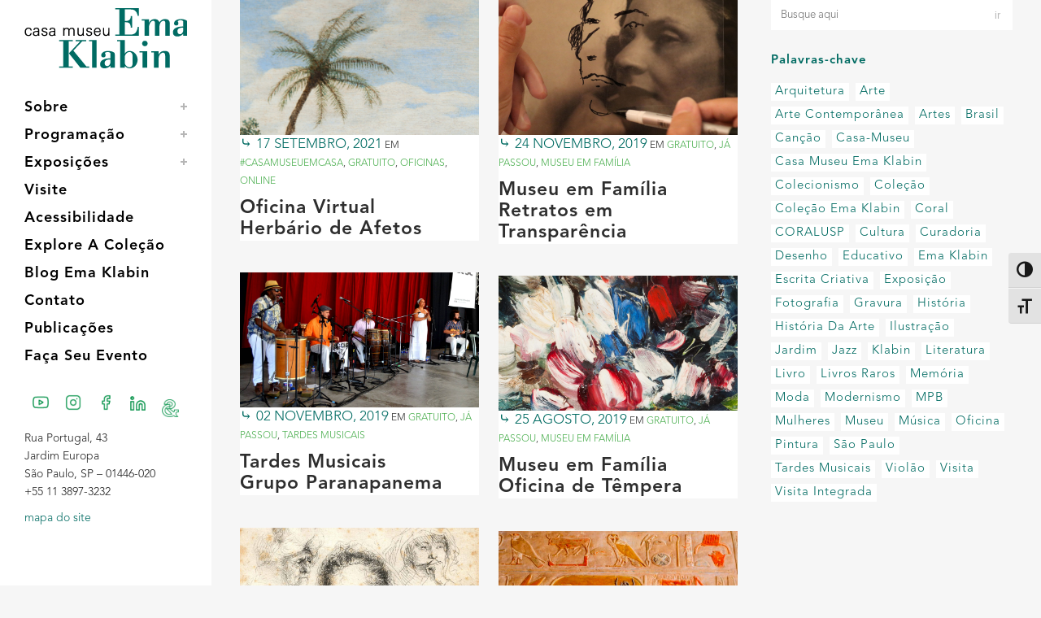

--- FILE ---
content_type: text/html; charset=UTF-8
request_url: https://emaklabin.org.br/tags/familia
body_size: 19262
content:
<!DOCTYPE html>
<html lang="pt-BR">
<head>
	<meta charset="UTF-8" />
		
	<!-- Global site tag (gtag.js) - Google Analytics -->
<script async src="https://www.googletagmanager.com/gtag/js?id=UA-33452693-2"></script>
<script>
  window.dataLayer = window.dataLayer || [];
  function gtag(){dataLayer.push(arguments);}
  gtag('js', new Date());

  gtag('config', 'UA-33452693-2');
</script>

	
	<!-- Google Tag Manager -->
<script>(function(w,d,s,l,i){w[l]=w[l]||[];w[l].push({'gtm.start':
new Date().getTime(),event:'gtm.js'});var f=d.getElementsByTagName(s)[0],
j=d.createElement(s),dl=l!='dataLayer'?'&l='+l:'';j.async=true;j.src=
'https://www.googletagmanager.com/gtm.js?id='+i+dl;f.parentNode.insertBefore(j,f);
})(window,document,'script','dataLayer','GTM-NMFD2VP');</script>
<!-- End Google Tag Manager -->

    <!-- Chrome, Firefox OS and Opera COR DO NAVEGADOR -->
	<meta name="theme-color" content="#009045">

	<title>Arquivos família - Casa Museu Ema Klabin</title>
	
				<meta name="viewport" content="width=device-width,initial-scale=1,user-scalable=no">
		
	<link rel="profile" href="https://gmpg.org/xfn/11" />
	<link rel="pingback" href="https://emaklabin.org.br/site/xmlrpc.php" />
	<link rel="shortcut icon" type="image/x-icon" href="https://emaklabin.org.br/site/wp-content/uploads/2022/01/e-k-avatar-cor@inti.png">
	<link rel="apple-touch-icon" href="https://emaklabin.org.br/site/wp-content/uploads/2022/01/e-k-avatar-cor@inti.png"/>
	<script type="application/javascript">var QodeAjaxUrl = "https://emaklabin.org.br/site/wp-admin/admin-ajax.php"</script><meta name='robots' content='noindex, follow' />

	<!-- This site is optimized with the Yoast SEO plugin v26.8 - https://yoast.com/product/yoast-seo-wordpress/ -->
	<meta property="og:locale" content="pt_BR" />
	<meta property="og:type" content="article" />
	<meta property="og:title" content="Arquivos família - Casa Museu Ema Klabin" />
	<meta property="og:url" content="https://emaklabin.org.br/tags/familia" />
	<meta property="og:site_name" content="Casa Museu Ema Klabin" />
	<meta property="og:image" content="https://emaklabin.org.br/site/wp-content/uploads/2017/06/Externa02-1.jpg" />
	<meta property="og:image:width" content="900" />
	<meta property="og:image:height" content="600" />
	<meta property="og:image:type" content="image/jpeg" />
	<meta name="twitter:card" content="summary_large_image" />
	<meta name="twitter:site" content="@emaklabin" />
	<script type="application/ld+json" class="yoast-schema-graph">{"@context":"https://schema.org","@graph":[{"@type":"CollectionPage","@id":"https://emaklabin.org.br/tags/familia","url":"https://emaklabin.org.br/tags/familia","name":"Arquivos família - Casa Museu Ema Klabin","isPartOf":{"@id":"https://emaklabin.org.br/#website"},"primaryImageOfPage":{"@id":"https://emaklabin.org.br/tags/familia#primaryimage"},"image":{"@id":"https://emaklabin.org.br/tags/familia#primaryimage"},"thumbnailUrl":"https://emaklabin.org.br/site/wp-content/uploads/2021/09/MG_0594-foto-Henrique-Luz.jpg","breadcrumb":{"@id":"https://emaklabin.org.br/tags/familia#breadcrumb"},"inLanguage":"pt-BR"},{"@type":"ImageObject","inLanguage":"pt-BR","@id":"https://emaklabin.org.br/tags/familia#primaryimage","url":"https://emaklabin.org.br/site/wp-content/uploads/2021/09/MG_0594-foto-Henrique-Luz.jpg","contentUrl":"https://emaklabin.org.br/site/wp-content/uploads/2021/09/MG_0594-foto-Henrique-Luz.jpg","width":1920,"height":1080},{"@type":"BreadcrumbList","@id":"https://emaklabin.org.br/tags/familia#breadcrumb","itemListElement":[{"@type":"ListItem","position":1,"name":"Início","item":"https://emaklabin.org.br/"},{"@type":"ListItem","position":2,"name":"família"}]},{"@type":"WebSite","@id":"https://emaklabin.org.br/#website","url":"https://emaklabin.org.br/","name":"Casa Museu Ema Klabin","description":"35 séculos de Arte e Cultura","publisher":{"@id":"https://emaklabin.org.br/#organization"},"potentialAction":[{"@type":"SearchAction","target":{"@type":"EntryPoint","urlTemplate":"https://emaklabin.org.br/?s={search_term_string}"},"query-input":{"@type":"PropertyValueSpecification","valueRequired":true,"valueName":"search_term_string"}}],"inLanguage":"pt-BR"},{"@type":"Organization","@id":"https://emaklabin.org.br/#organization","name":"Casa-Museu Ema Klabin","url":"https://emaklabin.org.br/","logo":{"@type":"ImageObject","inLanguage":"pt-BR","@id":"https://emaklabin.org.br/#/schema/logo/image/","url":"https://emaklabin.org.br/site/wp-content/uploads/2017/04/logoverde-01.png","contentUrl":"https://emaklabin.org.br/site/wp-content/uploads/2017/04/logoverde-01.png","width":915,"height":656,"caption":"Casa-Museu Ema Klabin"},"image":{"@id":"https://emaklabin.org.br/#/schema/logo/image/"},"sameAs":["https://www.facebook.com/fundacaoemaklabin","https://x.com/emaklabin","https://www.instagram.com/emaklabin","https://www.linkedin.com/company/emaklabin","https://www.youtube.com/channel/UC9FBIZFjSOlRviuz_Dy1i2w","https://pt.wikipedia.org/wiki/Fundação_Cultural_Ema_Gordon_Klabin"]}]}</script>
	<!-- / Yoast SEO plugin. -->


<link rel='dns-prefetch' href='//maps.googleapis.com' />
<link rel='dns-prefetch' href='//www.googletagmanager.com' />
<link rel='dns-prefetch' href='//fonts.googleapis.com' />
<link rel='dns-prefetch' href='//use.typekit.net' />
<link rel="alternate" type="application/rss+xml" title="Feed para Casa Museu Ema Klabin &raquo;" href="https://emaklabin.org.br/feed" />
<link rel="alternate" type="application/rss+xml" title="Feed de comentários para Casa Museu Ema Klabin &raquo;" href="https://emaklabin.org.br/comments/feed" />
<link rel="alternate" type="application/rss+xml" title="Feed de tag para Casa Museu Ema Klabin &raquo; família" href="https://emaklabin.org.br/tags/familia/feed" />
<style id='wp-img-auto-sizes-contain-inline-css' type='text/css'>
img:is([sizes=auto i],[sizes^="auto," i]){contain-intrinsic-size:3000px 1500px}
/*# sourceURL=wp-img-auto-sizes-contain-inline-css */
</style>

<link rel='stylesheet' id='layerslider-css' href='https://emaklabin.org.br/site/wp-content/plugins/LayerSlider/assets/static/layerslider/css/layerslider.css?ver=6.11.1' type='text/css' media='all' />
<style id='wp-emoji-styles-inline-css' type='text/css'>

	img.wp-smiley, img.emoji {
		display: inline !important;
		border: none !important;
		box-shadow: none !important;
		height: 1em !important;
		width: 1em !important;
		margin: 0 0.07em !important;
		vertical-align: -0.1em !important;
		background: none !important;
		padding: 0 !important;
	}
/*# sourceURL=wp-emoji-styles-inline-css */
</style>
<link rel='stylesheet' id='wp-block-library-css' href='https://emaklabin.org.br/site/wp-includes/css/dist/block-library/style.min.css?ver=6.9' type='text/css' media='all' />
<style id='wp-block-paragraph-inline-css' type='text/css'>
.is-small-text{font-size:.875em}.is-regular-text{font-size:1em}.is-large-text{font-size:2.25em}.is-larger-text{font-size:3em}.has-drop-cap:not(:focus):first-letter{float:left;font-size:8.4em;font-style:normal;font-weight:100;line-height:.68;margin:.05em .1em 0 0;text-transform:uppercase}body.rtl .has-drop-cap:not(:focus):first-letter{float:none;margin-left:.1em}p.has-drop-cap.has-background{overflow:hidden}:root :where(p.has-background){padding:1.25em 2.375em}:where(p.has-text-color:not(.has-link-color)) a{color:inherit}p.has-text-align-left[style*="writing-mode:vertical-lr"],p.has-text-align-right[style*="writing-mode:vertical-rl"]{rotate:180deg}
/*# sourceURL=https://emaklabin.org.br/site/wp-includes/blocks/paragraph/style.min.css */
</style>
<style id='global-styles-inline-css' type='text/css'>
:root{--wp--preset--aspect-ratio--square: 1;--wp--preset--aspect-ratio--4-3: 4/3;--wp--preset--aspect-ratio--3-4: 3/4;--wp--preset--aspect-ratio--3-2: 3/2;--wp--preset--aspect-ratio--2-3: 2/3;--wp--preset--aspect-ratio--16-9: 16/9;--wp--preset--aspect-ratio--9-16: 9/16;--wp--preset--color--black: #000000;--wp--preset--color--cyan-bluish-gray: #abb8c3;--wp--preset--color--white: #ffffff;--wp--preset--color--pale-pink: #f78da7;--wp--preset--color--vivid-red: #cf2e2e;--wp--preset--color--luminous-vivid-orange: #ff6900;--wp--preset--color--luminous-vivid-amber: #fcb900;--wp--preset--color--light-green-cyan: #7bdcb5;--wp--preset--color--vivid-green-cyan: #00d084;--wp--preset--color--pale-cyan-blue: #8ed1fc;--wp--preset--color--vivid-cyan-blue: #0693e3;--wp--preset--color--vivid-purple: #9b51e0;--wp--preset--gradient--vivid-cyan-blue-to-vivid-purple: linear-gradient(135deg,rgb(6,147,227) 0%,rgb(155,81,224) 100%);--wp--preset--gradient--light-green-cyan-to-vivid-green-cyan: linear-gradient(135deg,rgb(122,220,180) 0%,rgb(0,208,130) 100%);--wp--preset--gradient--luminous-vivid-amber-to-luminous-vivid-orange: linear-gradient(135deg,rgb(252,185,0) 0%,rgb(255,105,0) 100%);--wp--preset--gradient--luminous-vivid-orange-to-vivid-red: linear-gradient(135deg,rgb(255,105,0) 0%,rgb(207,46,46) 100%);--wp--preset--gradient--very-light-gray-to-cyan-bluish-gray: linear-gradient(135deg,rgb(238,238,238) 0%,rgb(169,184,195) 100%);--wp--preset--gradient--cool-to-warm-spectrum: linear-gradient(135deg,rgb(74,234,220) 0%,rgb(151,120,209) 20%,rgb(207,42,186) 40%,rgb(238,44,130) 60%,rgb(251,105,98) 80%,rgb(254,248,76) 100%);--wp--preset--gradient--blush-light-purple: linear-gradient(135deg,rgb(255,206,236) 0%,rgb(152,150,240) 100%);--wp--preset--gradient--blush-bordeaux: linear-gradient(135deg,rgb(254,205,165) 0%,rgb(254,45,45) 50%,rgb(107,0,62) 100%);--wp--preset--gradient--luminous-dusk: linear-gradient(135deg,rgb(255,203,112) 0%,rgb(199,81,192) 50%,rgb(65,88,208) 100%);--wp--preset--gradient--pale-ocean: linear-gradient(135deg,rgb(255,245,203) 0%,rgb(182,227,212) 50%,rgb(51,167,181) 100%);--wp--preset--gradient--electric-grass: linear-gradient(135deg,rgb(202,248,128) 0%,rgb(113,206,126) 100%);--wp--preset--gradient--midnight: linear-gradient(135deg,rgb(2,3,129) 0%,rgb(40,116,252) 100%);--wp--preset--font-size--small: 13px;--wp--preset--font-size--medium: 20px;--wp--preset--font-size--large: 36px;--wp--preset--font-size--x-large: 42px;--wp--preset--spacing--20: 0.44rem;--wp--preset--spacing--30: 0.67rem;--wp--preset--spacing--40: 1rem;--wp--preset--spacing--50: 1.5rem;--wp--preset--spacing--60: 2.25rem;--wp--preset--spacing--70: 3.38rem;--wp--preset--spacing--80: 5.06rem;--wp--preset--shadow--natural: 6px 6px 9px rgba(0, 0, 0, 0.2);--wp--preset--shadow--deep: 12px 12px 50px rgba(0, 0, 0, 0.4);--wp--preset--shadow--sharp: 6px 6px 0px rgba(0, 0, 0, 0.2);--wp--preset--shadow--outlined: 6px 6px 0px -3px rgb(255, 255, 255), 6px 6px rgb(0, 0, 0);--wp--preset--shadow--crisp: 6px 6px 0px rgb(0, 0, 0);}:where(.is-layout-flex){gap: 0.5em;}:where(.is-layout-grid){gap: 0.5em;}body .is-layout-flex{display: flex;}.is-layout-flex{flex-wrap: wrap;align-items: center;}.is-layout-flex > :is(*, div){margin: 0;}body .is-layout-grid{display: grid;}.is-layout-grid > :is(*, div){margin: 0;}:where(.wp-block-columns.is-layout-flex){gap: 2em;}:where(.wp-block-columns.is-layout-grid){gap: 2em;}:where(.wp-block-post-template.is-layout-flex){gap: 1.25em;}:where(.wp-block-post-template.is-layout-grid){gap: 1.25em;}.has-black-color{color: var(--wp--preset--color--black) !important;}.has-cyan-bluish-gray-color{color: var(--wp--preset--color--cyan-bluish-gray) !important;}.has-white-color{color: var(--wp--preset--color--white) !important;}.has-pale-pink-color{color: var(--wp--preset--color--pale-pink) !important;}.has-vivid-red-color{color: var(--wp--preset--color--vivid-red) !important;}.has-luminous-vivid-orange-color{color: var(--wp--preset--color--luminous-vivid-orange) !important;}.has-luminous-vivid-amber-color{color: var(--wp--preset--color--luminous-vivid-amber) !important;}.has-light-green-cyan-color{color: var(--wp--preset--color--light-green-cyan) !important;}.has-vivid-green-cyan-color{color: var(--wp--preset--color--vivid-green-cyan) !important;}.has-pale-cyan-blue-color{color: var(--wp--preset--color--pale-cyan-blue) !important;}.has-vivid-cyan-blue-color{color: var(--wp--preset--color--vivid-cyan-blue) !important;}.has-vivid-purple-color{color: var(--wp--preset--color--vivid-purple) !important;}.has-black-background-color{background-color: var(--wp--preset--color--black) !important;}.has-cyan-bluish-gray-background-color{background-color: var(--wp--preset--color--cyan-bluish-gray) !important;}.has-white-background-color{background-color: var(--wp--preset--color--white) !important;}.has-pale-pink-background-color{background-color: var(--wp--preset--color--pale-pink) !important;}.has-vivid-red-background-color{background-color: var(--wp--preset--color--vivid-red) !important;}.has-luminous-vivid-orange-background-color{background-color: var(--wp--preset--color--luminous-vivid-orange) !important;}.has-luminous-vivid-amber-background-color{background-color: var(--wp--preset--color--luminous-vivid-amber) !important;}.has-light-green-cyan-background-color{background-color: var(--wp--preset--color--light-green-cyan) !important;}.has-vivid-green-cyan-background-color{background-color: var(--wp--preset--color--vivid-green-cyan) !important;}.has-pale-cyan-blue-background-color{background-color: var(--wp--preset--color--pale-cyan-blue) !important;}.has-vivid-cyan-blue-background-color{background-color: var(--wp--preset--color--vivid-cyan-blue) !important;}.has-vivid-purple-background-color{background-color: var(--wp--preset--color--vivid-purple) !important;}.has-black-border-color{border-color: var(--wp--preset--color--black) !important;}.has-cyan-bluish-gray-border-color{border-color: var(--wp--preset--color--cyan-bluish-gray) !important;}.has-white-border-color{border-color: var(--wp--preset--color--white) !important;}.has-pale-pink-border-color{border-color: var(--wp--preset--color--pale-pink) !important;}.has-vivid-red-border-color{border-color: var(--wp--preset--color--vivid-red) !important;}.has-luminous-vivid-orange-border-color{border-color: var(--wp--preset--color--luminous-vivid-orange) !important;}.has-luminous-vivid-amber-border-color{border-color: var(--wp--preset--color--luminous-vivid-amber) !important;}.has-light-green-cyan-border-color{border-color: var(--wp--preset--color--light-green-cyan) !important;}.has-vivid-green-cyan-border-color{border-color: var(--wp--preset--color--vivid-green-cyan) !important;}.has-pale-cyan-blue-border-color{border-color: var(--wp--preset--color--pale-cyan-blue) !important;}.has-vivid-cyan-blue-border-color{border-color: var(--wp--preset--color--vivid-cyan-blue) !important;}.has-vivid-purple-border-color{border-color: var(--wp--preset--color--vivid-purple) !important;}.has-vivid-cyan-blue-to-vivid-purple-gradient-background{background: var(--wp--preset--gradient--vivid-cyan-blue-to-vivid-purple) !important;}.has-light-green-cyan-to-vivid-green-cyan-gradient-background{background: var(--wp--preset--gradient--light-green-cyan-to-vivid-green-cyan) !important;}.has-luminous-vivid-amber-to-luminous-vivid-orange-gradient-background{background: var(--wp--preset--gradient--luminous-vivid-amber-to-luminous-vivid-orange) !important;}.has-luminous-vivid-orange-to-vivid-red-gradient-background{background: var(--wp--preset--gradient--luminous-vivid-orange-to-vivid-red) !important;}.has-very-light-gray-to-cyan-bluish-gray-gradient-background{background: var(--wp--preset--gradient--very-light-gray-to-cyan-bluish-gray) !important;}.has-cool-to-warm-spectrum-gradient-background{background: var(--wp--preset--gradient--cool-to-warm-spectrum) !important;}.has-blush-light-purple-gradient-background{background: var(--wp--preset--gradient--blush-light-purple) !important;}.has-blush-bordeaux-gradient-background{background: var(--wp--preset--gradient--blush-bordeaux) !important;}.has-luminous-dusk-gradient-background{background: var(--wp--preset--gradient--luminous-dusk) !important;}.has-pale-ocean-gradient-background{background: var(--wp--preset--gradient--pale-ocean) !important;}.has-electric-grass-gradient-background{background: var(--wp--preset--gradient--electric-grass) !important;}.has-midnight-gradient-background{background: var(--wp--preset--gradient--midnight) !important;}.has-small-font-size{font-size: var(--wp--preset--font-size--small) !important;}.has-medium-font-size{font-size: var(--wp--preset--font-size--medium) !important;}.has-large-font-size{font-size: var(--wp--preset--font-size--large) !important;}.has-x-large-font-size{font-size: var(--wp--preset--font-size--x-large) !important;}
/*# sourceURL=global-styles-inline-css */
</style>

<style id='classic-theme-styles-inline-css' type='text/css'>
/*! This file is auto-generated */
.wp-block-button__link{color:#fff;background-color:#32373c;border-radius:9999px;box-shadow:none;text-decoration:none;padding:calc(.667em + 2px) calc(1.333em + 2px);font-size:1.125em}.wp-block-file__button{background:#32373c;color:#fff;text-decoration:none}
/*# sourceURL=/wp-includes/css/classic-themes.min.css */
</style>
<link rel='stylesheet' id='contact-form-7-css' href='https://emaklabin.org.br/site/wp-content/plugins/contact-form-7/includes/css/styles.css?ver=6.1.4' type='text/css' media='all' />
<style id='contact-form-7-inline-css' type='text/css'>
.wpcf7 .wpcf7-recaptcha iframe {margin-bottom: 0;}.wpcf7 .wpcf7-recaptcha[data-align="center"] > div {margin: 0 auto;}.wpcf7 .wpcf7-recaptcha[data-align="right"] > div {margin: 0 0 0 auto;}
/*# sourceURL=contact-form-7-inline-css */
</style>
<link rel='stylesheet' id='wpdm-fonticon-css' href='https://emaklabin.org.br/site/wp-content/plugins/download-manager/assets/wpdm-iconfont/css/wpdm-icons.css?ver=6.9' type='text/css' media='all' />
<link rel='stylesheet' id='wpdm-front-css' href='https://emaklabin.org.br/site/wp-content/plugins/download-manager/assets/css/front.min.css?ver=3.3.46' type='text/css' media='all' />
<link rel='stylesheet' id='wpdm-front-dark-css' href='https://emaklabin.org.br/site/wp-content/plugins/download-manager/assets/css/front-dark.min.css?ver=3.3.46' type='text/css' media='all' />
<link rel='stylesheet' id='emak_bodoni-css' href='https://fonts.googleapis.com/css2?family=Bodoni+Moda:ital,wght@0,400;0,600;0,700;1,400;1,700&#038;display=swap' type='text/css' media='all' />
<link rel='stylesheet' id='emak_haas-css' href='https://use.typekit.net/mrd0lai.css' type='text/css' media='all' />
<link rel='stylesheet' id='emak_shortcodes-css' href='https://emaklabin.org.br/site/wp-content/plugins/emak_plugin-1.0.0/src/shortcodes.css?ver=b051377e765d1db5ad9ffbb32c60a5f7' type='text/css' media='all' />
<link rel='stylesheet' id='ui-font-css' href='https://emaklabin.org.br/site/wp-content/plugins/wp-accessibility/toolbar/fonts/css/a11y-toolbar.css?ver=2.3.0' type='text/css' media='all' />
<link rel='stylesheet' id='wpa-toolbar-css' href='https://emaklabin.org.br/site/wp-content/plugins/wp-accessibility/toolbar/css/a11y.css?ver=2.3.0' type='text/css' media='all' />
<link rel='stylesheet' id='ui-fontsize.css-css' href='https://emaklabin.org.br/site/wp-content/plugins/wp-accessibility/toolbar/css/a11y-fontsize.css?ver=2.3.0' type='text/css' media='all' />
<style id='ui-fontsize.css-inline-css' type='text/css'>
html { --wpa-font-size: clamp( 24px, 1.5rem, 36px ); --wpa-h1-size : clamp( 48px, 3rem, 72px ); --wpa-h2-size : clamp( 40px, 2.5rem, 60px ); --wpa-h3-size : clamp( 32px, 2rem, 48px ); --wpa-h4-size : clamp( 28px, 1.75rem, 42px ); --wpa-sub-list-size: 1.1em; --wpa-sub-sub-list-size: 1em; } 
/*# sourceURL=ui-fontsize.css-inline-css */
</style>
<link rel='stylesheet' id='wpa-style-css' href='https://emaklabin.org.br/site/wp-content/plugins/wp-accessibility/css/wpa-style.css?ver=2.3.0' type='text/css' media='all' />
<style id='wpa-style-inline-css' type='text/css'>

.wpa-hide-ltr#skiplinks a, .wpa-hide-ltr#skiplinks a:hover, .wpa-hide-ltr#skiplinks a:visited {
	
}
.wpa-hide-ltr#skiplinks a:active,  .wpa-hide-ltr#skiplinks a:focus {
	
}
	
		:focus { outline: 2px solid #009045!important; outline-offset: 2px !important; }
		:root { --admin-bar-top : 7px; }
/*# sourceURL=wpa-style-inline-css */
</style>
<link rel='stylesheet' id='default_style-css' href='https://emaklabin.org.br/site/wp-content/themes/bridge/style.css?ver=6.9' type='text/css' media='all' />
<link rel='stylesheet' id='qode_font_awesome-css' href='https://emaklabin.org.br/site/wp-content/themes/bridge/css/font-awesome/css/font-awesome.min.css?ver=6.9' type='text/css' media='all' />
<link rel='stylesheet' id='qode_font_elegant-css' href='https://emaklabin.org.br/site/wp-content/themes/bridge/css/elegant-icons/style.min.css?ver=6.9' type='text/css' media='all' />
<link rel='stylesheet' id='qode_linea_icons-css' href='https://emaklabin.org.br/site/wp-content/themes/bridge/css/linea-icons/style.css?ver=6.9' type='text/css' media='all' />
<link rel='stylesheet' id='qode_dripicons-css' href='https://emaklabin.org.br/site/wp-content/themes/bridge/css/dripicons/dripicons.css?ver=6.9' type='text/css' media='all' />
<link rel='stylesheet' id='stylesheet-css' href='https://emaklabin.org.br/site/wp-content/themes/bridge/css/stylesheet.min.css?ver=6.9' type='text/css' media='all' />
<link rel='stylesheet' id='qode_print-css' href='https://emaklabin.org.br/site/wp-content/themes/bridge/css/print.css?ver=6.9' type='text/css' media='all' />
<link rel='stylesheet' id='mac_stylesheet-css' href='https://emaklabin.org.br/site/wp-content/themes/bridge/css/mac_stylesheet.css?ver=6.9' type='text/css' media='all' />
<link rel='stylesheet' id='webkit-css' href='https://emaklabin.org.br/site/wp-content/themes/bridge/css/webkit_stylesheet.css?ver=6.9' type='text/css' media='all' />
<link rel='stylesheet' id='style_dynamic-css' href='https://emaklabin.org.br/site/wp-content/themes/bridge/css/style_dynamic.css?ver=1642627991' type='text/css' media='all' />
<link rel='stylesheet' id='responsive-css' href='https://emaklabin.org.br/site/wp-content/themes/bridge/css/responsive.min.css?ver=6.9' type='text/css' media='all' />
<link rel='stylesheet' id='style_dynamic_responsive-css' href='https://emaklabin.org.br/site/wp-content/themes/bridge/css/style_dynamic_responsive.css?ver=1642627991' type='text/css' media='all' />
<link rel='stylesheet' id='vertical_responsive-css' href='https://emaklabin.org.br/site/wp-content/themes/bridge/css/vertical_responsive.min.css?ver=6.9' type='text/css' media='all' />
<link rel='stylesheet' id='js_composer_front-css' href='https://emaklabin.org.br/site/wp-content/plugins/js_composer/assets/css/js_composer.min.css?ver=6.4.2' type='text/css' media='all' />
<link rel='stylesheet' id='custom_css-css' href='https://emaklabin.org.br/site/wp-content/themes/bridge/css/custom_css.css?ver=1642627991' type='text/css' media='all' />
<link rel='stylesheet' id='heateor_sss_frontend_css-css' href='https://emaklabin.org.br/site/wp-content/plugins/sassy-social-share/public/css/sassy-social-share-public.css?ver=3.3.79' type='text/css' media='all' />
<style id='heateor_sss_frontend_css-inline-css' type='text/css'>
.heateor_sss_button_instagram span.heateor_sss_svg,a.heateor_sss_instagram span.heateor_sss_svg{background:radial-gradient(circle at 30% 107%,#fdf497 0,#fdf497 5%,#fd5949 45%,#d6249f 60%,#285aeb 90%)}.heateor_sss_horizontal_sharing .heateor_sss_svg,.heateor_sss_standard_follow_icons_container .heateor_sss_svg{color:#fff;border-width:0px;border-style:solid;border-color:transparent}.heateor_sss_horizontal_sharing .heateorSssTCBackground{color:#666}.heateor_sss_horizontal_sharing span.heateor_sss_svg:hover,.heateor_sss_standard_follow_icons_container span.heateor_sss_svg:hover{border-color:transparent;}.heateor_sss_vertical_sharing span.heateor_sss_svg,.heateor_sss_floating_follow_icons_container span.heateor_sss_svg{color:#fff;border-width:0px;border-style:solid;border-color:transparent;}.heateor_sss_vertical_sharing .heateorSssTCBackground{color:#666;}.heateor_sss_vertical_sharing span.heateor_sss_svg:hover,.heateor_sss_floating_follow_icons_container span.heateor_sss_svg:hover{border-color:transparent;}@media screen and (max-width:783px) {.heateor_sss_vertical_sharing{display:none!important}}
/*# sourceURL=heateor_sss_frontend_css-inline-css */
</style>
<link rel='stylesheet' id='childstyle-css' href='https://emaklabin.org.br/site/wp-content/themes/bridge-child/style.css?ver=ver=1.1' type='text/css' media='all' />
<script type="text/javascript" src="https://emaklabin.org.br/site/wp-includes/js/jquery/jquery.min.js?ver=3.7.1" id="jquery-core-js"></script>
<script type="text/javascript" src="https://emaklabin.org.br/site/wp-includes/js/jquery/jquery-migrate.min.js?ver=3.4.1" id="jquery-migrate-js"></script>
<script type="text/javascript" src="https://emaklabin.org.br/site/wp-content/plugins/download-manager/assets/js/wpdm.min.js?ver=6.9" id="wpdm-frontend-js-js"></script>
<script type="text/javascript" id="wpdm-frontjs-js-extra">
/* <![CDATA[ */
var wpdm_url = {"home":"https://emaklabin.org.br/","site":"https://emaklabin.org.br/site/","ajax":"https://emaklabin.org.br/site/wp-admin/admin-ajax.php"};
var wpdm_js = {"spinner":"\u003Ci class=\"wpdm-icon wpdm-sun wpdm-spin\"\u003E\u003C/i\u003E","client_id":"8b9384e0a1e234cb04aecd4f10dbb358"};
var wpdm_strings = {"pass_var":"Password Verified!","pass_var_q":"Please click following button to start download.","start_dl":"Start Download"};
//# sourceURL=wpdm-frontjs-js-extra
/* ]]> */
</script>
<script type="text/javascript" src="https://emaklabin.org.br/site/wp-content/plugins/download-manager/assets/js/front.min.js?ver=3.3.46" id="wpdm-frontjs-js"></script>

<!-- Snippet da etiqueta do Google (gtag.js) adicionado pelo Site Kit -->
<!-- Snippet do Google Análises adicionado pelo Site Kit -->
<script type="text/javascript" src="https://www.googletagmanager.com/gtag/js?id=GT-TW5MBMX" id="google_gtagjs-js" async></script>
<script type="text/javascript" id="google_gtagjs-js-after">
/* <![CDATA[ */
window.dataLayer = window.dataLayer || [];function gtag(){dataLayer.push(arguments);}
gtag("set","linker",{"domains":["emaklabin.org.br"]});
gtag("js", new Date());
gtag("set", "developer_id.dZTNiMT", true);
gtag("config", "GT-TW5MBMX");
//# sourceURL=google_gtagjs-js-after
/* ]]> */
</script>
<meta name="generator" content="Powered by LayerSlider 6.11.1 - Multi-Purpose, Responsive, Parallax, Mobile-Friendly Slider Plugin for WordPress." />
<!-- LayerSlider updates and docs at: https://layerslider.kreaturamedia.com -->
<link rel="https://api.w.org/" href="https://emaklabin.org.br/wp-json/" /><link rel="alternate" title="JSON" type="application/json" href="https://emaklabin.org.br/wp-json/wp/v2/tags/474" /><link rel="EditURI" type="application/rsd+xml" title="RSD" href="https://emaklabin.org.br/site/xmlrpc.php?rsd" />
<meta name="generator" content="WordPress 6.9" />
<meta name="generator" content="Site Kit by Google 1.170.0" /><meta name="generator" content="Powered by WPBakery Page Builder - drag and drop page builder for WordPress."/>
		<style type="text/css" id="wp-custom-css">
			.post-132661 .post_category a, .post-132826 .post_category a{
	background-color:#de0606!important;
}
.post-132661 div .post_info:before,
.post-132826 div .post_info:before{
	color:#de0606!important;
}		</style>
		<noscript><style> .wpb_animate_when_almost_visible { opacity: 1; }</style></noscript><meta name="generator" content="WordPress Download Manager 3.3.46" />
                <style>
        /* WPDM Link Template Styles */        </style>
                <style>

            :root {
                --color-primary: #4a8eff;
                --color-primary-rgb: 74, 142, 255;
                --color-primary-hover: #5998ff;
                --color-primary-active: #3281ff;
                --clr-sec: #6c757d;
                --clr-sec-rgb: 108, 117, 125;
                --clr-sec-hover: #6c757d;
                --clr-sec-active: #6c757d;
                --color-secondary: #6c757d;
                --color-secondary-rgb: 108, 117, 125;
                --color-secondary-hover: #6c757d;
                --color-secondary-active: #6c757d;
                --color-success: #018e11;
                --color-success-rgb: 1, 142, 17;
                --color-success-hover: #0aad01;
                --color-success-active: #0c8c01;
                --color-info: #2CA8FF;
                --color-info-rgb: 44, 168, 255;
                --color-info-hover: #2CA8FF;
                --color-info-active: #2CA8FF;
                --color-warning: #FFB236;
                --color-warning-rgb: 255, 178, 54;
                --color-warning-hover: #FFB236;
                --color-warning-active: #FFB236;
                --color-danger: #ff5062;
                --color-danger-rgb: 255, 80, 98;
                --color-danger-hover: #ff5062;
                --color-danger-active: #ff5062;
                --color-green: #30b570;
                --color-blue: #0073ff;
                --color-purple: #8557D3;
                --color-red: #ff5062;
                --color-muted: rgba(69, 89, 122, 0.6);
                --wpdm-font: "Sen", -apple-system, BlinkMacSystemFont, "Segoe UI", Roboto, Helvetica, Arial, sans-serif, "Apple Color Emoji", "Segoe UI Emoji", "Segoe UI Symbol";
            }

            .wpdm-download-link.btn.btn-primary {
                border-radius: 4px;
            }


        </style>
            
	<script type="application/ld+json">
    {
      "@context": "http://schema.org",
      "@type": "Museum",
      "url": "http://emaklabin.org.br/",
      "openingHours": "We Th Fr Sa Su 14:00-18:00",
      "address": "Rua Portugal, 43 – Jd. Europa, São Paulo – SP",
      "logo": "http://emaklabin.org.br/site/wp-content/uploads/2017/04/logoverde-01.png",
      "telephone": "+55 11 3897-3232",
      "sameAs": [
        "https://www.facebook.com/fundacaoemaklabin",
        "https://instagram.com/emaklabin",
        "https://twitter.com/emaklabin",
        "https://www.youtube.com/channel/UC9FBIZFjSOlRviuz_Dy1i2w"
      ]
    }
      </script>
    
</head>

<body class="archive tag tag-familia tag-474 wp-theme-bridge wp-child-theme-bridge-child wpa-excerpt  vertical_menu_enabled qode-title-hidden side_area_uncovered_from_content qode-child-theme-ver-1.0.0 qode-theme-ver-16.7 qode-theme-bridge wpb-js-composer js-comp-ver-6.4.2 vc_responsive" itemscope itemtype="http://schema.org/WebPage">

<!-- Google Tag Manager (noscript) -->
<noscript><iframe src="https://www.googletagmanager.com/ns.html?id=GTM-NMFD2VP"
height="0" width="0" style="display:none;visibility:hidden"></iframe></noscript>
<!-- End Google Tag Manager (noscript) -->
    
    <!-- ANALYTICS FACEBOOK -->
<script>
  window.fbAsyncInit = function() {
    FB.init({
      appId      : '1896325513968101',
      xfbml      : true,
      version    : 'v2.10'
    });
    FB.AppEvents.logPageView();
  };
  (function(d, s, id){
     var js, fjs = d.getElementsByTagName(s)[0];
     if (d.getElementById(id)) {return;}
     js = d.createElement(s); js.id = id;
     js.src = "https://connect.facebook.net/pt_BR/sdk.js";
     fjs.parentNode.insertBefore(js, fjs);
   }(document, 'script', 'facebook-jssdk'));
</script>


	<div class="ajax_loader"><div class="ajax_loader_1"><div class="double_pulse"><div class="double-bounce1"></div><div class="double-bounce2"></div></div></div></div>
		<section class="side_menu right ">
				<a href="#" target="_self" class="close_side_menu"></a>
		</section>

<div class="wrapper">
	<div class="wrapper_inner">

    


	<aside class="vertical_menu_area with_scroll  " >
    <div class="vertical_menu_area_inner">
        
        <div class="vertical_area_background" ></div>
		<div class="vertical_logo_wrapper" >
	<div class="q_logo_vertical">
		<a itemprop="url" href="https://emaklabin.org.br/" >
             <img itemprop="image" class="normal" src="https://emaklabin.org.br/site/wp-content/uploads/2021/06/e-k-logo-site.png" alt="Logo"/> 			 <img itemprop="image" class="light" src="https://emaklabin.org.br/site/wp-content/uploads/2021/06/e-k-logo-site.png" alt="Logo"/> 			 <img itemprop="image" class="dark" src="https://emaklabin.org.br/site/wp-content/uploads/2021/06/e-k-logo-site.png" alt="Logo"/> 											</a>
	</div>
	</div>
        <nav class="vertical_menu dropdown_animation vertical_menu_toggle">
            <ul id="menu-novomenu" class=""><li id="nav-menu-item-131832" class="menu-item menu-item-type-custom menu-item-object-custom menu-item-has-children  has_sub narrow"><a href="/sobre" class=""><i class="menu_icon blank fa"></i><span>Sobre<span class="underline_dash"></span></span><span class="plus"></span></a>
<div class="second"><div class="inner"><ul>
	<li id="nav-menu-item-10640" class="menu-item menu-item-type-post_type menu-item-object-page "><a href="https://emaklabin.org.br/sobre" class=""><i class="menu_icon blank fa"></i><span>A casa museu</span><span class="plus"></span></a></li>
	<li id="nav-menu-item-131831" class="menu-item menu-item-type-post_type menu-item-object-page "><a href="https://emaklabin.org.br/expediente" class=""><i class="menu_icon blank fa"></i><span>Equipe</span><span class="plus"></span></a></li>
</ul></div></div>
</li>
<li id="nav-menu-item-10229" class="menu-item menu-item-type-post_type menu-item-object-page menu-item-has-children  has_sub narrow"><a href="https://emaklabin.org.br/programacao" class=""><i class="menu_icon blank fa"></i><span>Programação<span class="underline_dash"></span></span><span class="plus"></span></a>
<div class="second"><div class="inner"><ul>
	<li id="nav-menu-item-112805" class="menu-item menu-item-type-post_type menu-item-object-page "><a href="https://emaklabin.org.br/programacao" class=""><i class="menu_icon blank fa"></i><span>Em cartaz</span><span class="plus"></span></a></li>
	<li id="nav-menu-item-10891" class="menu-item menu-item-type-post_type menu-item-object-page "><a href="https://emaklabin.org.br/passado" class=""><i class="menu_icon blank fa"></i><span>Já passou</span><span class="plus"></span></a></li>
</ul></div></div>
</li>
<li id="nav-menu-item-110769" class="menu-item menu-item-type-post_type menu-item-object-page menu-item-has-children  has_sub narrow"><a href="https://emaklabin.org.br/exposicoes" class=""><i class="menu_icon blank fa"></i><span>Exposições<span class="underline_dash"></span></span><span class="plus"></span></a>
<div class="second"><div class="inner"><ul>
	<li id="nav-menu-item-112809" class="menu-item menu-item-type-post_type menu-item-object-page "><a href="https://emaklabin.org.br/exposicoes" class=""><i class="menu_icon blank fa"></i><span>Em cartaz</span><span class="plus"></span></a></li>
	<li id="nav-menu-item-110768" class="menu-item menu-item-type-post_type menu-item-object-page "><a href="https://emaklabin.org.br/exposicoes-passadas" class=""><i class="menu_icon blank fa"></i><span>Já passou</span><span class="plus"></span></a></li>
</ul></div></div>
</li>
<li id="nav-menu-item-161387" class="menu-item menu-item-type-post_type menu-item-object-page  narrow"><a href="https://emaklabin.org.br/visite-a-casa-museu" class=""><i class="menu_icon blank fa"></i><span>Visite<span class="underline_dash"></span></span><span class="plus"></span></a></li>
<li id="nav-menu-item-159585" class="menu-item menu-item-type-post_type menu-item-object-page  narrow"><a href="https://emaklabin.org.br/acessibilidade" class=""><i class="menu_icon blank fa"></i><span>Acessibilidade<span class="underline_dash"></span></span><span class="plus"></span></a></li>
<li id="nav-menu-item-128908" class="menu-item menu-item-type-custom menu-item-object-custom  narrow"><a href="https://emaklabin.org.br/explore/?utm_source=emaklabin-org-br&amp;utm_medium=click-menu&amp;utm_campaign=menu-principal-emaklabin-org-br" class=""><i class="menu_icon blank fa"></i><span>Explore a Coleção<span class="underline_dash"></span></span><span class="plus"></span></a></li>
<li id="nav-menu-item-123985" class="menu-item menu-item-type-post_type menu-item-object-page  narrow"><a href="https://emaklabin.org.br/blog" class=""><i class="menu_icon blank fa"></i><span>Blog Ema Klabin<span class="underline_dash"></span></span><span class="plus"></span></a></li>
<li id="nav-menu-item-10148" class="menu-item menu-item-type-post_type menu-item-object-page  narrow"><a href="https://emaklabin.org.br/contato" class=""><i class="menu_icon blank fa"></i><span>Contato<span class="underline_dash"></span></span><span class="plus"></span></a></li>
<li id="nav-menu-item-113251" class="menu-item menu-item-type-post_type menu-item-object-page  narrow"><a href="https://emaklabin.org.br/downloads" class=""><i class="menu_icon blank fa"></i><span>Publicações<span class="underline_dash"></span></span><span class="plus"></span></a></li>
<li id="nav-menu-item-10169" class="menu-item menu-item-type-post_type menu-item-object-page  narrow"></li>
<li id="nav-menu-item-10001" class="menu-item menu-item-type-post_type menu-item-object-page  narrow"><a href="https://emaklabin.org.br/eventos" class=""><i class="menu_icon blank fa"></i><span>Faça seu evento<span class="underline_dash"></span></span><span class="plus"></span></a></li>
</ul>        </nav>
        <div class="vertical_menu_area_widget_holder">
            <div id="text-20" class="widget widget_text">			<div class="textwidget"><table style="width: 100%;">
<tbody>
<tr>
<td><a href="https://youtube.com/EmaKlabin/"><img decoding="async" class="alignnone" src="https://emaklabin.org.br/site/wp-content/uploads/2020/08/youtube.png" /></a></td>
<td><a href="https://www.instagram.com/emaklabin/"><img decoding="async" class="alignnone" src="https://emaklabin.org.br/site/wp-content/uploads/2020/08/instagram.png" /></a></td>
<td><a href="https://www.facebook.com/emaklabin"><img decoding="async" class="alignnone" src="https://emaklabin.org.br/site/wp-content/uploads/2020/08/facebook.png" /></a></td>
<td><a href="https://linkedin.com/company/emaklabin"><img decoding="async" class="alignnone" src="https://emaklabin.org.br/site/wp-content/uploads/2020/11/linkedin.png" /></a></td>
<td>
<div class="wp-block-image"><a href="https://artsandculture.google.com/partner/emaklabin"><img decoding="async" class="wpa-warning wpa-image-missing-alt alignnone wp-image-160107" src="https://emaklabin.org.br/site/wp-content/uploads/2025/06/logo-gac-2.png" alt="" width="23" height="24" data-warning="Missing alt text" /></a></div>
</td>
</tr>
</tbody>
</table>
<p class="rodape-sidebar-menu">Rua Portugal, 43<br />
Jardim Europa<br />
São Paulo, SP &#8211; 01446-020<br />
+55 11 3897-3232</p>
<p class="rodape-sidebar-menu"><a href="https://emaklabin.org.br/sitemap.xml">mapa do site</a></p>
</div>
		</div>        </div>
    </div>
</aside>

<header class="page_header   fixed   ">
    <div class="header_inner clearfix">
        <div class="header_bottom clearfix" style='' >
			                        <div class="header_inner_left">
								<div class="mobile_menu_button">
		<span>
			<i class="qode_icon_font_awesome fa fa-bars " ></i>		</span>
	</div>
							<div class="logo_wrapper" >
	<div class="q_logo">
		<a itemprop="url" href="https://emaklabin.org.br/" >
             <img itemprop="image" class="normal" src="https://emaklabin.org.br/site/wp-content/uploads/2021/06/e-k-logo-site.png" alt="Logo"/> 			 <img itemprop="image" class="light" src="https://emaklabin.org.br/site/wp-content/uploads/2021/06/e-k-logo-site.png" alt="Logo"/> 			 <img itemprop="image" class="dark" src="https://emaklabin.org.br/site/wp-content/uploads/2021/06/e-k-logo-site.png" alt="Logo"/> 			 <img itemprop="image" class="sticky" src="https://emaklabin.org.br/site/wp-content/uploads/2021/06/e-k-logo-site.png" alt="Logo"/> 			 <img itemprop="image" class="mobile" src="https://emaklabin.org.br/site/wp-content/uploads/2021/06/le-k-logoHor-2.png" alt="Logo"/> 					</a>
	</div>
	</div>                        </div>
						        <nav class="mobile_menu">
	<ul id="menu-novomenu-1" class=""><li id="mobile-menu-item-131832" class="menu-item menu-item-type-custom menu-item-object-custom menu-item-has-children  has_sub"><a href="/sobre" class=""><span>Sobre</span></a><span class="mobile_arrow"><i class="fa fa-angle-right"></i><i class="fa fa-angle-down"></i></span>
<ul class="sub_menu">
	<li id="mobile-menu-item-10640" class="menu-item menu-item-type-post_type menu-item-object-page "><a href="https://emaklabin.org.br/sobre" class=""><span>A casa museu</span></a><span class="mobile_arrow"><i class="fa fa-angle-right"></i><i class="fa fa-angle-down"></i></span></li>
	<li id="mobile-menu-item-131831" class="menu-item menu-item-type-post_type menu-item-object-page "><a href="https://emaklabin.org.br/expediente" class=""><span>Equipe</span></a><span class="mobile_arrow"><i class="fa fa-angle-right"></i><i class="fa fa-angle-down"></i></span></li>
</ul>
</li>
<li id="mobile-menu-item-10229" class="menu-item menu-item-type-post_type menu-item-object-page menu-item-has-children  has_sub"><a href="https://emaklabin.org.br/programacao" class=""><span>Programação</span></a><span class="mobile_arrow"><i class="fa fa-angle-right"></i><i class="fa fa-angle-down"></i></span>
<ul class="sub_menu">
	<li id="mobile-menu-item-112805" class="menu-item menu-item-type-post_type menu-item-object-page "><a href="https://emaklabin.org.br/programacao" class=""><span>Em cartaz</span></a><span class="mobile_arrow"><i class="fa fa-angle-right"></i><i class="fa fa-angle-down"></i></span></li>
	<li id="mobile-menu-item-10891" class="menu-item menu-item-type-post_type menu-item-object-page "><a href="https://emaklabin.org.br/passado" class=""><span>Já passou</span></a><span class="mobile_arrow"><i class="fa fa-angle-right"></i><i class="fa fa-angle-down"></i></span></li>
</ul>
</li>
<li id="mobile-menu-item-110769" class="menu-item menu-item-type-post_type menu-item-object-page menu-item-has-children  has_sub"><a href="https://emaklabin.org.br/exposicoes" class=""><span>Exposições</span></a><span class="mobile_arrow"><i class="fa fa-angle-right"></i><i class="fa fa-angle-down"></i></span>
<ul class="sub_menu">
	<li id="mobile-menu-item-112809" class="menu-item menu-item-type-post_type menu-item-object-page "><a href="https://emaklabin.org.br/exposicoes" class=""><span>Em cartaz</span></a><span class="mobile_arrow"><i class="fa fa-angle-right"></i><i class="fa fa-angle-down"></i></span></li>
	<li id="mobile-menu-item-110768" class="menu-item menu-item-type-post_type menu-item-object-page "><a href="https://emaklabin.org.br/exposicoes-passadas" class=""><span>Já passou</span></a><span class="mobile_arrow"><i class="fa fa-angle-right"></i><i class="fa fa-angle-down"></i></span></li>
</ul>
</li>
<li id="mobile-menu-item-161387" class="menu-item menu-item-type-post_type menu-item-object-page "><a href="https://emaklabin.org.br/visite-a-casa-museu" class=""><span>Visite</span></a><span class="mobile_arrow"><i class="fa fa-angle-right"></i><i class="fa fa-angle-down"></i></span></li>
<li id="mobile-menu-item-159585" class="menu-item menu-item-type-post_type menu-item-object-page "><a href="https://emaklabin.org.br/acessibilidade" class=""><span>Acessibilidade</span></a><span class="mobile_arrow"><i class="fa fa-angle-right"></i><i class="fa fa-angle-down"></i></span></li>
<li id="mobile-menu-item-128908" class="menu-item menu-item-type-custom menu-item-object-custom "><a href="https://emaklabin.org.br/explore/?utm_source=emaklabin-org-br&amp;utm_medium=click-menu&amp;utm_campaign=menu-principal-emaklabin-org-br" class=""><span>Explore a Coleção</span></a><span class="mobile_arrow"><i class="fa fa-angle-right"></i><i class="fa fa-angle-down"></i></span></li>
<li id="mobile-menu-item-123985" class="menu-item menu-item-type-post_type menu-item-object-page "><a href="https://emaklabin.org.br/blog" class=""><span>Blog Ema Klabin</span></a><span class="mobile_arrow"><i class="fa fa-angle-right"></i><i class="fa fa-angle-down"></i></span></li>
<li id="mobile-menu-item-10148" class="menu-item menu-item-type-post_type menu-item-object-page "><a href="https://emaklabin.org.br/contato" class=""><span>Contato</span></a><span class="mobile_arrow"><i class="fa fa-angle-right"></i><i class="fa fa-angle-down"></i></span></li>
<li id="mobile-menu-item-113251" class="menu-item menu-item-type-post_type menu-item-object-page "><a href="https://emaklabin.org.br/downloads" class=""><span>Publicações</span></a><span class="mobile_arrow"><i class="fa fa-angle-right"></i><i class="fa fa-angle-down"></i></span></li>
<li id="mobile-menu-item-10169" class="menu-item menu-item-type-post_type menu-item-object-page "></li>
<li id="mobile-menu-item-10001" class="menu-item menu-item-type-post_type menu-item-object-page "><a href="https://emaklabin.org.br/eventos" class=""><span>Faça seu evento</span></a><span class="mobile_arrow"><i class="fa fa-angle-right"></i><i class="fa fa-angle-down"></i></span></li>
</ul></nav>        </div>
    </div>
</header>
	<a id="back_to_top" href="#">
        <span class="fa-stack">
            <i class="qode_icon_font_awesome fa fa-arrow-up " ></i>        </span>
	</a>
	
	
    
    <div class="content content_top_margin">
        <div class="content_inner  ">
    
	
				<div class="container">
            			<div class="container_inner default_template_holder clearfix">
									<div class="two_columns_66_33 background_color_sidebar grid2 clearfix">
						<div class="column1">
							<div class="column_inner">
								<div class="blog_holder blog_pinterest masonry_infinite_scroll">

			<div class="blog_holder_grid_sizer"></div>
		<div class="blog_holder_grid_gutter"></div>
						<article id="post-135954" class="post-135954 post type-post status-publish format-standard has-post-thumbnail category-casamuseuemcasa category-gratuito category-oficinas category-online tag-desenho tag-familia tag-herbario tag-jardim tag-minucia tag-natureza tag-oficina tag-paisagem tag-pintura tag-vegetacao">
			    <div class="post_image">
        <a itemprop="url" href="https://emaklabin.org.br/oficinas/herbario-de-afetos-2" title="Oficina Virtual Herbário de Afetos">
            <img width="1920" height="1080" src="https://emaklabin.org.br/site/wp-content/uploads/2021/09/MG_0594-foto-Henrique-Luz.jpg" class="attachment-full size-full wp-post-image" alt="" decoding="async" fetchpriority="high" srcset="https://emaklabin.org.br/site/wp-content/uploads/2021/09/MG_0594-foto-Henrique-Luz.jpg 1920w, https://emaklabin.org.br/site/wp-content/uploads/2021/09/MG_0594-foto-Henrique-Luz-300x169.jpg 300w, https://emaklabin.org.br/site/wp-content/uploads/2021/09/MG_0594-foto-Henrique-Luz-1024x576.jpg 1024w, https://emaklabin.org.br/site/wp-content/uploads/2021/09/MG_0594-foto-Henrique-Luz-768x432.jpg 768w, https://emaklabin.org.br/site/wp-content/uploads/2021/09/MG_0594-foto-Henrique-Luz-1536x864.jpg 1536w, https://emaklabin.org.br/site/wp-content/uploads/2021/09/MG_0594-foto-Henrique-Luz-700x394.jpg 700w, https://emaklabin.org.br/site/wp-content/uploads/2021/09/MG_0594-foto-Henrique-Luz-539x303.jpg 539w, https://emaklabin.org.br/site/wp-content/uploads/2021/09/MG_0594-foto-Henrique-Luz-600x338.jpg 600w" sizes="(max-width: 1920px) 100vw, 1920px" />        </a>
    </div>
            <div class="post_text">
    <div class="post_text_inner">
        <div class="post_info">
            <span itemprop="dateCreated" class="time entry_date updated">17 setembro, 2021<meta itemprop="interactionCount" content="UserComments: 0"/></span>
            em <a href="https://emaklabin.org.br/categorias/casamuseuemcasa" rel="category tag">#CasaMuseuEmCasa</a>, <a href="https://emaklabin.org.br/categorias/gratuito" rel="category tag">Gratuito</a>, <a href="https://emaklabin.org.br/categorias/oficinas" rel="category tag">Oficinas</a>, <a href="https://emaklabin.org.br/categorias/online" rel="category tag">Online</a>                    </div>
        <h5 itemprop="name" class="entry_title"><a itemprop="url" href="https://emaklabin.org.br/oficinas/herbario-de-afetos-2" target="_self" title="Oficina Virtual Herbário de Afetos">Oficina Virtual <br>Herbário de Afetos</a></h5>
    </div>
</div>		</article>
		

					<article id="post-128948" class="post-128948 post type-post status-publish format-standard has-post-thumbnail category-gratuito category-passado category-museu-em-familia tag-auto-retrato tag-desenho tag-educativo tag-familia tag-oficina tag-retratos tag-retratos-de-ema-klabin">
			    <div class="post_image">
        <a itemprop="url" href="https://emaklabin.org.br/museu-em-familia/retratos-em-transparencia" title="Museu em Família Retratos em Transparência">
            <img width="1920" height="1080" src="https://emaklabin.org.br/site/wp-content/uploads/2019/11/Museu-em-Família-Retratos-em-Transparência-Felipe-Azevedo_site.jpg" class="attachment-full size-full wp-post-image" alt="Retratos" decoding="async" srcset="https://emaklabin.org.br/site/wp-content/uploads/2019/11/Museu-em-Família-Retratos-em-Transparência-Felipe-Azevedo_site.jpg 1920w, https://emaklabin.org.br/site/wp-content/uploads/2019/11/Museu-em-Família-Retratos-em-Transparência-Felipe-Azevedo_site-300x169.jpg 300w, https://emaklabin.org.br/site/wp-content/uploads/2019/11/Museu-em-Família-Retratos-em-Transparência-Felipe-Azevedo_site-768x432.jpg 768w, https://emaklabin.org.br/site/wp-content/uploads/2019/11/Museu-em-Família-Retratos-em-Transparência-Felipe-Azevedo_site-1024x576.jpg 1024w, https://emaklabin.org.br/site/wp-content/uploads/2019/11/Museu-em-Família-Retratos-em-Transparência-Felipe-Azevedo_site-700x394.jpg 700w, https://emaklabin.org.br/site/wp-content/uploads/2019/11/Museu-em-Família-Retratos-em-Transparência-Felipe-Azevedo_site-539x303.jpg 539w" sizes="(max-width: 1920px) 100vw, 1920px" />        </a>
    </div>
            <div class="post_text">
    <div class="post_text_inner">
        <div class="post_info">
            <span itemprop="dateCreated" class="time entry_date updated">24 novembro, 2019<meta itemprop="interactionCount" content="UserComments: 0"/></span>
            em <a href="https://emaklabin.org.br/categorias/gratuito" rel="category tag">Gratuito</a>, <a href="https://emaklabin.org.br/categorias/passado" rel="category tag">Já passou</a>, <a href="https://emaklabin.org.br/categorias/museu-em-familia" rel="category tag">Museu em Família</a>                    </div>
        <h5 itemprop="name" class="entry_title"><a itemprop="url" href="https://emaklabin.org.br/museu-em-familia/retratos-em-transparencia" target="_self" title="Museu em Família Retratos em Transparência">Museu em Família <br>Retratos em Transparência</a></h5>
    </div>
</div>		</article>
		

					<article id="post-128944" class="post-128944 post type-post status-publish format-standard has-post-thumbnail category-gratuito category-passado category-tardes-musicais tag-familia tag-instrumentistas tag-musicistas tag-produtoras tag-produtores tag-publico-geral">
			    <div class="post_image">
        <a itemprop="url" href="https://emaklabin.org.br/tardes-musicais/grupo-paranapanema" title="Tardes Musicais Grupo Paranapanema">
            <img width="1920" height="1080" src="https://emaklabin.org.br/site/wp-content/uploads/2019/10/Créditos-Leonardo-Escobar-e-Nathalia-Meyer-PiÔ-produção-cultural-coletiva-4-Thiago-Guarnieri_site.jpg" class="attachment-full size-full wp-post-image" alt="Paranapanema" decoding="async" srcset="https://emaklabin.org.br/site/wp-content/uploads/2019/10/Créditos-Leonardo-Escobar-e-Nathalia-Meyer-PiÔ-produção-cultural-coletiva-4-Thiago-Guarnieri_site.jpg 1920w, https://emaklabin.org.br/site/wp-content/uploads/2019/10/Créditos-Leonardo-Escobar-e-Nathalia-Meyer-PiÔ-produção-cultural-coletiva-4-Thiago-Guarnieri_site-300x169.jpg 300w, https://emaklabin.org.br/site/wp-content/uploads/2019/10/Créditos-Leonardo-Escobar-e-Nathalia-Meyer-PiÔ-produção-cultural-coletiva-4-Thiago-Guarnieri_site-768x432.jpg 768w, https://emaklabin.org.br/site/wp-content/uploads/2019/10/Créditos-Leonardo-Escobar-e-Nathalia-Meyer-PiÔ-produção-cultural-coletiva-4-Thiago-Guarnieri_site-1024x576.jpg 1024w, https://emaklabin.org.br/site/wp-content/uploads/2019/10/Créditos-Leonardo-Escobar-e-Nathalia-Meyer-PiÔ-produção-cultural-coletiva-4-Thiago-Guarnieri_site-700x394.jpg 700w, https://emaklabin.org.br/site/wp-content/uploads/2019/10/Créditos-Leonardo-Escobar-e-Nathalia-Meyer-PiÔ-produção-cultural-coletiva-4-Thiago-Guarnieri_site-539x303.jpg 539w" sizes="(max-width: 1920px) 100vw, 1920px" />        </a>
    </div>
            <div class="post_text">
    <div class="post_text_inner">
        <div class="post_info">
            <span itemprop="dateCreated" class="time entry_date updated">02 novembro, 2019<meta itemprop="interactionCount" content="UserComments: 0"/></span>
            em <a href="https://emaklabin.org.br/categorias/gratuito" rel="category tag">Gratuito</a>, <a href="https://emaklabin.org.br/categorias/passado" rel="category tag">Já passou</a>, <a href="https://emaklabin.org.br/categorias/tardes-musicais" rel="category tag">Tardes Musicais</a>                    </div>
        <h5 itemprop="name" class="entry_title"><a itemprop="url" href="https://emaklabin.org.br/tardes-musicais/grupo-paranapanema" target="_self" title="Tardes Musicais Grupo Paranapanema">Tardes Musicais <br>Grupo Paranapanema</a></h5>
    </div>
</div>		</article>
		

					<article id="post-127956" class="post-127956 post type-post status-publish format-standard has-post-thumbnail category-gratuito category-passado category-museu-em-familia tag-expressividade tag-familia tag-gestualidade tag-museu tag-oficina tag-pigmento tag-pincelada tag-pintura tag-tempera tag-tinta-artesanal tag-tinta-natural">
			    <div class="post_image">
        <a itemprop="url" href="https://emaklabin.org.br/museu-em-familia/oficina-de-tempera" title="Museu em Família Oficina de Têmpera">
            <img width="1920" height="1080" src="https://emaklabin.org.br/site/wp-content/uploads/2019/07/Museu-em-Família-2-Educativo-Ema-Klabin_site.jpg" class="attachment-full size-full wp-post-image" alt="Oficina de Têmpera" decoding="async" loading="lazy" srcset="https://emaklabin.org.br/site/wp-content/uploads/2019/07/Museu-em-Família-2-Educativo-Ema-Klabin_site.jpg 1920w, https://emaklabin.org.br/site/wp-content/uploads/2019/07/Museu-em-Família-2-Educativo-Ema-Klabin_site-300x169.jpg 300w, https://emaklabin.org.br/site/wp-content/uploads/2019/07/Museu-em-Família-2-Educativo-Ema-Klabin_site-768x432.jpg 768w, https://emaklabin.org.br/site/wp-content/uploads/2019/07/Museu-em-Família-2-Educativo-Ema-Klabin_site-1024x576.jpg 1024w, https://emaklabin.org.br/site/wp-content/uploads/2019/07/Museu-em-Família-2-Educativo-Ema-Klabin_site-700x394.jpg 700w, https://emaklabin.org.br/site/wp-content/uploads/2019/07/Museu-em-Família-2-Educativo-Ema-Klabin_site-539x303.jpg 539w" sizes="auto, (max-width: 1920px) 100vw, 1920px" />        </a>
    </div>
            <div class="post_text">
    <div class="post_text_inner">
        <div class="post_info">
            <span itemprop="dateCreated" class="time entry_date updated">25 agosto, 2019<meta itemprop="interactionCount" content="UserComments: 0"/></span>
            em <a href="https://emaklabin.org.br/categorias/gratuito" rel="category tag">Gratuito</a>, <a href="https://emaklabin.org.br/categorias/passado" rel="category tag">Já passou</a>, <a href="https://emaklabin.org.br/categorias/museu-em-familia" rel="category tag">Museu em Família</a>                    </div>
        <h5 itemprop="name" class="entry_title"><a itemprop="url" href="https://emaklabin.org.br/museu-em-familia/oficina-de-tempera" target="_self" title="Museu em Família Oficina de Têmpera">Museu em Família <br>Oficina de Têmpera</a></h5>
    </div>
</div>		</article>
		

					<article id="post-127014" class="post-127014 post type-post status-publish format-standard has-post-thumbnail category-gratuito category-passado category-musica-do-mundo tag-arte tag-familia tag-gravura tag-museu tag-oficina tag-rembrandt">
			    <div class="post_image">
        <a itemprop="url" href="https://emaklabin.org.br/musica-do-mundo/um-olhar-sobre-a-gravura-de-rembrandt" title="Museu em Família Um olhar sobre a gravura de Rembrandt">
            <img width="1920" height="1080" src="https://emaklabin.org.br/site/wp-content/uploads/2019/04/Museu-em-família-Um-olhar-sobre-a-Gravura-de-Rembrandt.-Estudos-da-cabeça-de-Saskia-e-outros_site.jpg" class="attachment-full size-full wp-post-image" alt="Gravuras de Rembrandt" decoding="async" loading="lazy" srcset="https://emaklabin.org.br/site/wp-content/uploads/2019/04/Museu-em-família-Um-olhar-sobre-a-Gravura-de-Rembrandt.-Estudos-da-cabeça-de-Saskia-e-outros_site.jpg 1920w, https://emaklabin.org.br/site/wp-content/uploads/2019/04/Museu-em-família-Um-olhar-sobre-a-Gravura-de-Rembrandt.-Estudos-da-cabeça-de-Saskia-e-outros_site-300x169.jpg 300w, https://emaklabin.org.br/site/wp-content/uploads/2019/04/Museu-em-família-Um-olhar-sobre-a-Gravura-de-Rembrandt.-Estudos-da-cabeça-de-Saskia-e-outros_site-768x432.jpg 768w, https://emaklabin.org.br/site/wp-content/uploads/2019/04/Museu-em-família-Um-olhar-sobre-a-Gravura-de-Rembrandt.-Estudos-da-cabeça-de-Saskia-e-outros_site-1024x576.jpg 1024w, https://emaklabin.org.br/site/wp-content/uploads/2019/04/Museu-em-família-Um-olhar-sobre-a-Gravura-de-Rembrandt.-Estudos-da-cabeça-de-Saskia-e-outros_site-700x394.jpg 700w, https://emaklabin.org.br/site/wp-content/uploads/2019/04/Museu-em-família-Um-olhar-sobre-a-Gravura-de-Rembrandt.-Estudos-da-cabeça-de-Saskia-e-outros_site-539x303.jpg 539w" sizes="auto, (max-width: 1920px) 100vw, 1920px" />        </a>
    </div>
            <div class="post_text">
    <div class="post_text_inner">
        <div class="post_info">
            <span itemprop="dateCreated" class="time entry_date updated">26 maio, 2019<meta itemprop="interactionCount" content="UserComments: 0"/></span>
            em <a href="https://emaklabin.org.br/categorias/gratuito" rel="category tag">Gratuito</a>, <a href="https://emaklabin.org.br/categorias/passado" rel="category tag">Já passou</a>, <a href="https://emaklabin.org.br/categorias/musica-do-mundo" rel="category tag">Música do Mundo</a>                    </div>
        <h5 itemprop="name" class="entry_title"><a itemprop="url" href="https://emaklabin.org.br/musica-do-mundo/um-olhar-sobre-a-gravura-de-rembrandt" target="_self" title="Museu em Família Um olhar sobre a gravura de Rembrandt">Museu em Família <br>Um olhar sobre a gravura de Rembrandt</a></h5>
    </div>
</div>		</article>
		

					<article id="post-124340" class="post-124340 post type-post status-publish format-standard has-post-thumbnail category-educativo category-gratuito category-passado category-quinzena-de-ferias tag-alfabeto-egipcio tag-arqueologia tag-atelie tag-contos-egipcios tag-criancas tag-egito tag-escrita-egipcia tag-familia tag-ferias tag-hieroglifo tag-museu tag-oficina">
			    <div class="post_image">
        <a itemprop="url" href="https://emaklabin.org.br/quinzena-de-ferias/atelie-de-hieroglifos" title="Quinzena de FériasAteliê de hieróglifos">
            <img width="1920" height="1080" src="https://emaklabin.org.br/site/wp-content/uploads/2018/07/Ateliê-de-Hieróglifo-1-Educativo-Ema-Klabin_site.jpg" class="attachment-full size-full wp-post-image" alt="Hieróglifos" decoding="async" loading="lazy" srcset="https://emaklabin.org.br/site/wp-content/uploads/2018/07/Ateliê-de-Hieróglifo-1-Educativo-Ema-Klabin_site.jpg 1920w, https://emaklabin.org.br/site/wp-content/uploads/2018/07/Ateliê-de-Hieróglifo-1-Educativo-Ema-Klabin_site-300x169.jpg 300w, https://emaklabin.org.br/site/wp-content/uploads/2018/07/Ateliê-de-Hieróglifo-1-Educativo-Ema-Klabin_site-768x432.jpg 768w, https://emaklabin.org.br/site/wp-content/uploads/2018/07/Ateliê-de-Hieróglifo-1-Educativo-Ema-Klabin_site-1024x576.jpg 1024w, https://emaklabin.org.br/site/wp-content/uploads/2018/07/Ateliê-de-Hieróglifo-1-Educativo-Ema-Klabin_site-700x394.jpg 700w, https://emaklabin.org.br/site/wp-content/uploads/2018/07/Ateliê-de-Hieróglifo-1-Educativo-Ema-Klabin_site-539x303.jpg 539w" sizes="auto, (max-width: 1920px) 100vw, 1920px" />        </a>
    </div>
            <div class="post_text">
    <div class="post_text_inner">
        <div class="post_info">
            <span itemprop="dateCreated" class="time entry_date updated">21 julho, 2018<meta itemprop="interactionCount" content="UserComments: 0"/></span>
            em <a href="https://emaklabin.org.br/categorias/educativo" rel="category tag">Educativo</a>, <a href="https://emaklabin.org.br/categorias/gratuito" rel="category tag">Gratuito</a>, <a href="https://emaklabin.org.br/categorias/passado" rel="category tag">Já passou</a>, <a href="https://emaklabin.org.br/categorias/quinzena-de-ferias" rel="category tag">Quinzena de Férias</a>                    </div>
        <h5 itemprop="name" class="entry_title"><a itemprop="url" href="https://emaklabin.org.br/quinzena-de-ferias/atelie-de-hieroglifos" target="_self" title="Quinzena de FériasAteliê de hieróglifos">Quinzena de Férias<br>Ateliê de hieróglifos</a></h5>
    </div>
</div>		</article>
		

					<article id="post-123038" class="post-123038 post type-post status-publish format-standard has-post-thumbnail category-gratuito category-passado category-museu-em-familia tag-alice tag-cha tag-contacao-de-historias tag-familia tag-oficina tag-piquenique">
			    <div class="post_image">
        <a itemprop="url" href="https://emaklabin.org.br/museu-em-familia/alice-e-o-cha-no-jardim" title="Museu em Família | Alice e o Chá no Jardim de Ema Klabin">
            <img width="1920" height="1080" src="https://emaklabin.org.br/site/wp-content/uploads/2018/04/Museu-em-Familia-abril-3-Felipe-Azevedo.jpg" class="attachment-full size-full wp-post-image" alt="Museu em Família" decoding="async" loading="lazy" srcset="https://emaklabin.org.br/site/wp-content/uploads/2018/04/Museu-em-Familia-abril-3-Felipe-Azevedo.jpg 1920w, https://emaklabin.org.br/site/wp-content/uploads/2018/04/Museu-em-Familia-abril-3-Felipe-Azevedo-300x169.jpg 300w, https://emaklabin.org.br/site/wp-content/uploads/2018/04/Museu-em-Familia-abril-3-Felipe-Azevedo-768x432.jpg 768w, https://emaklabin.org.br/site/wp-content/uploads/2018/04/Museu-em-Familia-abril-3-Felipe-Azevedo-1024x576.jpg 1024w, https://emaklabin.org.br/site/wp-content/uploads/2018/04/Museu-em-Familia-abril-3-Felipe-Azevedo-700x394.jpg 700w, https://emaklabin.org.br/site/wp-content/uploads/2018/04/Museu-em-Familia-abril-3-Felipe-Azevedo-539x303.jpg 539w" sizes="auto, (max-width: 1920px) 100vw, 1920px" />        </a>
    </div>
            <div class="post_text">
    <div class="post_text_inner">
        <div class="post_info">
            <span itemprop="dateCreated" class="time entry_date updated">22 abril, 2018<meta itemprop="interactionCount" content="UserComments: 0"/></span>
            em <a href="https://emaklabin.org.br/categorias/gratuito" rel="category tag">Gratuito</a>, <a href="https://emaklabin.org.br/categorias/passado" rel="category tag">Já passou</a>, <a href="https://emaklabin.org.br/categorias/museu-em-familia" rel="category tag">Museu em Família</a>                    </div>
        <h5 itemprop="name" class="entry_title"><a itemprop="url" href="https://emaklabin.org.br/museu-em-familia/alice-e-o-cha-no-jardim" target="_self" title="Museu em Família | Alice e o Chá no Jardim de Ema Klabin">Museu em Família | Alice e o Chá no Jardim de Ema Klabin</a></h5>
    </div>
</div>		</article>
		

					<article id="post-12753" class="post-12753 post type-post status-publish format-standard has-post-thumbnail category-gratuito category-passado category-oficinas category-quinzena-do-livro category-vagas-esgotadas tag-calcogravura tag-desenho tag-familia tag-ferias tag-fundacao tag-gravura tag-gravura-em-entalhe tag-impressao tag-livro tag-matriz tag-ponta-seca tag-quinzena-do-livro tag-reproducao tag-xilogravura">
			    <div class="post_image">
        <a itemprop="url" href="https://emaklabin.org.br/oficinas/laboratorio-de-impressao-experimentacoes-em-gravura" title="Laboratório de impressão: experimentações em gravura">
            <img width="1200" height="600" src="https://emaklabin.org.br/site/wp-content/uploads/2017/07/Laboratoria-de-impressao.png" class="attachment-full size-full wp-post-image" alt="Laboratório de impressão: experimentações em gravura" decoding="async" loading="lazy" srcset="https://emaklabin.org.br/site/wp-content/uploads/2017/07/Laboratoria-de-impressao.png 1200w, https://emaklabin.org.br/site/wp-content/uploads/2017/07/Laboratoria-de-impressao-300x150.png 300w, https://emaklabin.org.br/site/wp-content/uploads/2017/07/Laboratoria-de-impressao-768x384.png 768w, https://emaklabin.org.br/site/wp-content/uploads/2017/07/Laboratoria-de-impressao-1024x512.png 1024w, https://emaklabin.org.br/site/wp-content/uploads/2017/07/Laboratoria-de-impressao-1000x500.png 1000w, https://emaklabin.org.br/site/wp-content/uploads/2017/07/Laboratoria-de-impressao-700x350.png 700w" sizes="auto, (max-width: 1200px) 100vw, 1200px" />        </a>
    </div>
            <div class="post_text">
    <div class="post_text_inner">
        <div class="post_info">
            <span itemprop="dateCreated" class="time entry_date updated">16 julho, 2017<meta itemprop="interactionCount" content="UserComments: 0"/></span>
            em <a href="https://emaklabin.org.br/categorias/gratuito" rel="category tag">Gratuito</a>, <a href="https://emaklabin.org.br/categorias/passado" rel="category tag">Já passou</a>, <a href="https://emaklabin.org.br/categorias/oficinas" rel="category tag">Oficinas</a>, <a href="https://emaklabin.org.br/categorias/quinzena-do-livro" rel="category tag">Quinzena do Livro</a>, <a href="https://emaklabin.org.br/categorias/vagas-esgotadas" rel="category tag">Vagas esgotadas</a>                    </div>
        <h5 itemprop="name" class="entry_title"><a itemprop="url" href="https://emaklabin.org.br/oficinas/laboratorio-de-impressao-experimentacoes-em-gravura" target="_self" title="Laboratório de impressão: experimentações em gravura">Laboratório de impressão: experimentações em gravura</a></h5>
    </div>
</div>		</article>
		

					<article id="post-12751" class="post-12751 post type-post status-publish format-standard has-post-thumbnail category-gratuito category-passado category-oficinas category-quinzena-do-livro category-vagas-esgotadas tag-criancas tag-desenho tag-familia tag-ferias tag-fundacao tag-gravura tag-gravura-em-entalhe tag-impressao tag-livro tag-oficina tag-quinzena tag-xilogravura">
			    <div class="post_image">
        <a itemprop="url" href="https://emaklabin.org.br/oficinas/experimentando-impressao-oficina-de-gravura" title="Experimentando a impressão: oficina de gravura para crianças">
            <img width="1200" height="600" src="https://emaklabin.org.br/site/wp-content/uploads/2017/07/Oficina-de-gravura-para-crianças.png" class="attachment-full size-full wp-post-image" alt="oficina de gravura para crianças" decoding="async" loading="lazy" srcset="https://emaklabin.org.br/site/wp-content/uploads/2017/07/Oficina-de-gravura-para-crianças.png 1200w, https://emaklabin.org.br/site/wp-content/uploads/2017/07/Oficina-de-gravura-para-crianças-300x150.png 300w, https://emaklabin.org.br/site/wp-content/uploads/2017/07/Oficina-de-gravura-para-crianças-768x384.png 768w, https://emaklabin.org.br/site/wp-content/uploads/2017/07/Oficina-de-gravura-para-crianças-1024x512.png 1024w, https://emaklabin.org.br/site/wp-content/uploads/2017/07/Oficina-de-gravura-para-crianças-1000x500.png 1000w, https://emaklabin.org.br/site/wp-content/uploads/2017/07/Oficina-de-gravura-para-crianças-700x350.png 700w" sizes="auto, (max-width: 1200px) 100vw, 1200px" />        </a>
    </div>
            <div class="post_text">
    <div class="post_text_inner">
        <div class="post_info">
            <span itemprop="dateCreated" class="time entry_date updated">15 julho, 2017<meta itemprop="interactionCount" content="UserComments: 0"/></span>
            em <a href="https://emaklabin.org.br/categorias/gratuito" rel="category tag">Gratuito</a>, <a href="https://emaklabin.org.br/categorias/passado" rel="category tag">Já passou</a>, <a href="https://emaklabin.org.br/categorias/oficinas" rel="category tag">Oficinas</a>, <a href="https://emaklabin.org.br/categorias/quinzena-do-livro" rel="category tag">Quinzena do Livro</a>, <a href="https://emaklabin.org.br/categorias/vagas-esgotadas" rel="category tag">Vagas esgotadas</a>                    </div>
        <h5 itemprop="name" class="entry_title"><a itemprop="url" href="https://emaklabin.org.br/oficinas/experimentando-impressao-oficina-de-gravura" target="_self" title="Experimentando a impressão: oficina de gravura para crianças">Experimentando a impressão: oficina de gravura para crianças</a></h5>
    </div>
</div>		</article>
		

					<article id="post-11052" class="post-11052 post type-post status-publish format-standard has-post-thumbnail category-passado category-oficinas tag-atelie tag-cartografia tag-coletivo tag-construcao tag-criancas tag-desenho tag-familia tag-mapa">
			    <div class="post_image">
        <a itemprop="url" href="https://emaklabin.org.br/oficinas/mapa-em-familia-faca-seu-proprio-mapa-domingo-as-15h" title="Mapa em Família: faça seu próprio mapa">
            <img width="900" height="600" src="https://emaklabin.org.br/site/wp-content/uploads/2017/06/DSC_0256-Bruna-Araujo_1200px.jpg" class="attachment-full size-full wp-post-image" alt="" decoding="async" loading="lazy" srcset="https://emaklabin.org.br/site/wp-content/uploads/2017/06/DSC_0256-Bruna-Araujo_1200px.jpg 900w, https://emaklabin.org.br/site/wp-content/uploads/2017/06/DSC_0256-Bruna-Araujo_1200px-300x200.jpg 300w, https://emaklabin.org.br/site/wp-content/uploads/2017/06/DSC_0256-Bruna-Araujo_1200px-768x512.jpg 768w, https://emaklabin.org.br/site/wp-content/uploads/2017/06/DSC_0256-Bruna-Araujo_1200px-1024x683.jpg 1024w, https://emaklabin.org.br/site/wp-content/uploads/2017/06/DSC_0256-Bruna-Araujo_1200px-700x467.jpg 700w, https://emaklabin.org.br/site/wp-content/uploads/2017/06/DSC_0256-Bruna-Araujo_1200px-272x182.jpg 272w" sizes="auto, (max-width: 900px) 100vw, 900px" />        </a>
    </div>
            <div class="post_text">
    <div class="post_text_inner">
        <div class="post_info">
            <span itemprop="dateCreated" class="time entry_date updated">25 junho, 2017<meta itemprop="interactionCount" content="UserComments: 0"/></span>
            em <a href="https://emaklabin.org.br/categorias/passado" rel="category tag">Já passou</a>, <a href="https://emaklabin.org.br/categorias/oficinas" rel="category tag">Oficinas</a>                    </div>
        <h5 itemprop="name" class="entry_title"><a itemprop="url" href="https://emaklabin.org.br/oficinas/mapa-em-familia-faca-seu-proprio-mapa-domingo-as-15h" target="_self" title="Mapa em Família: faça seu próprio mapa">Mapa em Família: faça seu próprio mapa</a></h5>
    </div>
</div>		</article>
		

			</div>
		<div class="blog_infinite_scroll_button"><span rel="1"></span></div>
								</div>
						</div>
						<div class="column2">
								<div class="column_inner">
		<aside class="sidebar">
							
			<div id="search-3" class="widget widget_search posts_holder"><form role="search" method="get" id="searchform" action="https://emaklabin.org.br/">
    <div><label class="screen-reader-text" for="s"></i></label>
        <input type="text" value="" placeholder="Busque aqui" name="s" id="s" />
        <input type="submit" id="searchsubmit" value="ir" />
    </div>
</form></div><div id="tag_cloud-4" class="widget widget_tag_cloud posts_holder"><h5>Palavras-chave</h5><div class="tagcloud"><a href="https://emaklabin.org.br/tags/arquitetura" class="tag-cloud-link tag-link-660 tag-link-position-1" style="font-size: 10.692307692308pt;" aria-label="arquitetura (16 itens)">arquitetura</a>
<a href="https://emaklabin.org.br/tags/arte" class="tag-cloud-link tag-link-62 tag-link-position-2" style="font-size: 15.897435897436pt;" aria-label="arte (32 itens)">arte</a>
<a href="https://emaklabin.org.br/tags/arte-contemporanea" class="tag-cloud-link tag-link-63 tag-link-position-3" style="font-size: 17.333333333333pt;" aria-label="Arte contemporânea (39 itens)">Arte contemporânea</a>
<a href="https://emaklabin.org.br/tags/artes" class="tag-cloud-link tag-link-412 tag-link-position-4" style="font-size: 11.948717948718pt;" aria-label="Artes (19 itens)">Artes</a>
<a href="https://emaklabin.org.br/tags/brasil" class="tag-cloud-link tag-link-388 tag-link-position-5" style="font-size: 11.589743589744pt;" aria-label="Brasil (18 itens)">Brasil</a>
<a href="https://emaklabin.org.br/tags/cancao" class="tag-cloud-link tag-link-169 tag-link-position-6" style="font-size: 8.5384615384615pt;" aria-label="Canção (12 itens)">Canção</a>
<a href="https://emaklabin.org.br/tags/casa-museu" class="tag-cloud-link tag-link-673 tag-link-position-7" style="font-size: 12.666666666667pt;" aria-label="casa-museu (21 itens)">casa-museu</a>
<a href="https://emaklabin.org.br/tags/casa-museu-ema-klabin" class="tag-cloud-link tag-link-1916 tag-link-position-8" style="font-size: 8pt;" aria-label="casa museu ema klabin (11 itens)">casa museu ema klabin</a>
<a href="https://emaklabin.org.br/tags/colecionismo" class="tag-cloud-link tag-link-174 tag-link-position-9" style="font-size: 13.923076923077pt;" aria-label="colecionismo (25 itens)">colecionismo</a>
<a href="https://emaklabin.org.br/tags/colecao" class="tag-cloud-link tag-link-352 tag-link-position-10" style="font-size: 11.230769230769pt;" aria-label="coleção (17 itens)">coleção</a>
<a href="https://emaklabin.org.br/tags/colecao-ema-klabin" class="tag-cloud-link tag-link-573 tag-link-position-11" style="font-size: 8pt;" aria-label="coleção Ema Klabin (11 itens)">coleção Ema Klabin</a>
<a href="https://emaklabin.org.br/tags/coral" class="tag-cloud-link tag-link-468 tag-link-position-12" style="font-size: 9.2564102564103pt;" aria-label="Coral (13 itens)">Coral</a>
<a href="https://emaklabin.org.br/tags/coralusp" class="tag-cloud-link tag-link-470 tag-link-position-13" style="font-size: 8pt;" aria-label="CORALUSP (11 itens)">CORALUSP</a>
<a href="https://emaklabin.org.br/tags/cultura" class="tag-cloud-link tag-link-438 tag-link-position-14" style="font-size: 8pt;" aria-label="Cultura (11 itens)">Cultura</a>
<a href="https://emaklabin.org.br/tags/curadoria" class="tag-cloud-link tag-link-175 tag-link-position-15" style="font-size: 11.230769230769pt;" aria-label="curadoria (17 itens)">curadoria</a>
<a href="https://emaklabin.org.br/tags/desenho" class="tag-cloud-link tag-link-84 tag-link-position-16" style="font-size: 11.589743589744pt;" aria-label="Desenho (18 itens)">Desenho</a>
<a href="https://emaklabin.org.br/tags/educativo" class="tag-cloud-link tag-link-735 tag-link-position-17" style="font-size: 13.923076923077pt;" aria-label="Educativo (25 itens)">Educativo</a>
<a href="https://emaklabin.org.br/tags/ema-klabin" class="tag-cloud-link tag-link-426 tag-link-position-18" style="font-size: 14.282051282051pt;" aria-label="ema klabin (26 itens)">ema klabin</a>
<a href="https://emaklabin.org.br/tags/escrita-criativa" class="tag-cloud-link tag-link-90 tag-link-position-19" style="font-size: 9.7948717948718pt;" aria-label="Escrita criativa (14 itens)">Escrita criativa</a>
<a href="https://emaklabin.org.br/tags/exposicao" class="tag-cloud-link tag-link-833 tag-link-position-20" style="font-size: 12.666666666667pt;" aria-label="exposição (21 itens)">exposição</a>
<a href="https://emaklabin.org.br/tags/fotografia" class="tag-cloud-link tag-link-649 tag-link-position-21" style="font-size: 13.923076923077pt;" aria-label="fotografia (25 itens)">fotografia</a>
<a href="https://emaklabin.org.br/tags/gravura" class="tag-cloud-link tag-link-377 tag-link-position-22" style="font-size: 10.692307692308pt;" aria-label="gravura (16 itens)">gravura</a>
<a href="https://emaklabin.org.br/tags/historia" class="tag-cloud-link tag-link-344 tag-link-position-23" style="font-size: 9.2564102564103pt;" aria-label="história (13 itens)">história</a>
<a href="https://emaklabin.org.br/tags/historia-da-arte" class="tag-cloud-link tag-link-103 tag-link-position-24" style="font-size: 13.025641025641pt;" aria-label="História da arte (22 itens)">História da arte</a>
<a href="https://emaklabin.org.br/tags/ilustracao" class="tag-cloud-link tag-link-813 tag-link-position-25" style="font-size: 8.5384615384615pt;" aria-label="ilustração (12 itens)">ilustração</a>
<a href="https://emaklabin.org.br/tags/jardim" class="tag-cloud-link tag-link-114 tag-link-position-26" style="font-size: 15.358974358974pt;" aria-label="jardim (30 itens)">jardim</a>
<a href="https://emaklabin.org.br/tags/jazz" class="tag-cloud-link tag-link-115 tag-link-position-27" style="font-size: 12.307692307692pt;" aria-label="Jazz (20 itens)">Jazz</a>
<a href="https://emaklabin.org.br/tags/klabin" class="tag-cloud-link tag-link-2532 tag-link-position-28" style="font-size: 8pt;" aria-label="Klabin (11 itens)">Klabin</a>
<a href="https://emaklabin.org.br/tags/literatura" class="tag-cloud-link tag-link-378 tag-link-position-29" style="font-size: 12.307692307692pt;" aria-label="literatura (20 itens)">literatura</a>
<a href="https://emaklabin.org.br/tags/livro" class="tag-cloud-link tag-link-544 tag-link-position-30" style="font-size: 9.7948717948718pt;" aria-label="livro (14 itens)">livro</a>
<a href="https://emaklabin.org.br/tags/livros-raros" class="tag-cloud-link tag-link-559 tag-link-position-31" style="font-size: 9.7948717948718pt;" aria-label="Livros raros (14 itens)">Livros raros</a>
<a href="https://emaklabin.org.br/tags/memoria" class="tag-cloud-link tag-link-697 tag-link-position-32" style="font-size: 13.384615384615pt;" aria-label="memória (23 itens)">memória</a>
<a href="https://emaklabin.org.br/tags/moda" class="tag-cloud-link tag-link-1182 tag-link-position-33" style="font-size: 8.5384615384615pt;" aria-label="moda (12 itens)">moda</a>
<a href="https://emaklabin.org.br/tags/modernismo" class="tag-cloud-link tag-link-783 tag-link-position-34" style="font-size: 10.692307692308pt;" aria-label="modernismo (16 itens)">modernismo</a>
<a href="https://emaklabin.org.br/tags/mpb" class="tag-cloud-link tag-link-1127 tag-link-position-35" style="font-size: 10.153846153846pt;" aria-label="MPB (15 itens)">MPB</a>
<a href="https://emaklabin.org.br/tags/mulheres" class="tag-cloud-link tag-link-792 tag-link-position-36" style="font-size: 9.7948717948718pt;" aria-label="mulheres (14 itens)">mulheres</a>
<a href="https://emaklabin.org.br/tags/museu" class="tag-cloud-link tag-link-448 tag-link-position-37" style="font-size: 20.74358974359pt;" aria-label="Museu (60 itens)">Museu</a>
<a href="https://emaklabin.org.br/tags/musica" class="tag-cloud-link tag-link-389 tag-link-position-38" style="font-size: 22pt;" aria-label="Música (71 itens)">Música</a>
<a href="https://emaklabin.org.br/tags/oficina" class="tag-cloud-link tag-link-128 tag-link-position-39" style="font-size: 19.487179487179pt;" aria-label="oficina (51 itens)">oficina</a>
<a href="https://emaklabin.org.br/tags/pintura" class="tag-cloud-link tag-link-380 tag-link-position-40" style="font-size: 13.025641025641pt;" aria-label="pintura (22 itens)">pintura</a>
<a href="https://emaklabin.org.br/tags/sao-paulo" class="tag-cloud-link tag-link-818 tag-link-position-41" style="font-size: 10.692307692308pt;" aria-label="São Paulo (16 itens)">São Paulo</a>
<a href="https://emaklabin.org.br/tags/tardes-musicais" class="tag-cloud-link tag-link-148 tag-link-position-42" style="font-size: 16.794871794872pt;" aria-label="tardes musicais (36 itens)">tardes musicais</a>
<a href="https://emaklabin.org.br/tags/violao" class="tag-cloud-link tag-link-1317 tag-link-position-43" style="font-size: 10.692307692308pt;" aria-label="Violão (16 itens)">Violão</a>
<a href="https://emaklabin.org.br/tags/visita" class="tag-cloud-link tag-link-358 tag-link-position-44" style="font-size: 9.2564102564103pt;" aria-label="visita (13 itens)">visita</a>
<a href="https://emaklabin.org.br/tags/visita-integrada" class="tag-cloud-link tag-link-680 tag-link-position-45" style="font-size: 8pt;" aria-label="visita integrada (11 itens)">visita integrada</a></div>
</div>		</aside>
	</div>
	
						</div>
					</div>
						</div>
            		</div>
		
	</div>
</div>



	<footer >
		<div class="footer_inner clearfix">
				<div class="footer_top_holder">
            			<div class="footer_top">
								<div class="container">
					<div class="container_inner">
										<div id="text-19" class="widget widget_text">			<div class="textwidget"><div      class="vc_row wpb_row section vc_row-fluid " style=' text-align:left;'><div class=" full_section_inner clearfix"><div class="wpb_column vc_column_container vc_col-sm-12"><div class="vc_column-inner"><div class="wpb_wrapper"><div class="qode-advanced-call-to-action qode-advanced-cta-gradient qode-advanced-cta-gradient-animation" style="height:110pxpx">
	<a class="advanced-cta-link anchor" href="https://emaklabin.org.br/visite" target="_self"></a>
	<div class="qode-advanced-cta-content">		
	    <span class="qode-advanced-cta-text-holder" style="color:#006b62;font-size:40px;font-weight:700">
		    Conheça a Casa Museu Ema Klabin →	    </span>
	    <span class="qode-advanced-cta-icon-holder" style="height:45px;width:45px">
		    <span class="qode-advanced-cta-icon-holder-table">
		    	<span class="qode-advanced-cta-icon-holder-cell" >
			    				    </span>
		    </span>
		    	    </span>
	</div>
			<div class="qode-advanced-cta-background-holder">
			<span class="qode-advanced-cta-background-1 qode-type1-gradient-left-to-right"></span>
			<span class="qode-advanced-cta-background-2 qode-type1-gradient-left-to-right"></span>
			<span class="qode-advanced-cta-background-3"></span>
		</div>
	</div>	<div class="vc_empty_space"  style="height: 20px" ><span
			class="vc_empty_space_inner">
			<span class="empty_space_image"  ></span>
		</span></div>

<div class="separator  normal   " style="background-color: #dbdbdb;"></div>
	<div class="vc_empty_space"  style="height: 32px" ><span
			class="vc_empty_space_inner">
			<span class="empty_space_image"  ></span>
		</span></div>


	<div class="wpb_single_image wpb_content_element vc_align_center">
		<div class="wpb_wrapper">
			
			<div class="vc_single_image-wrapper   vc_box_border_grey"><img loading="lazy" decoding="async" width="738" height="169" src="https://emaklabin.org.br/site/wp-content/uploads/2025/06/klabin-rodape-site.jpg" class="vc_single_image-img attachment-full" alt="" srcset="https://emaklabin.org.br/site/wp-content/uploads/2025/06/klabin-rodape-site.jpg 738w, https://emaklabin.org.br/site/wp-content/uploads/2025/06/klabin-rodape-site-300x69.jpg 300w, https://emaklabin.org.br/site/wp-content/uploads/2025/06/klabin-rodape-site-700x160.jpg 700w" sizes="auto, (max-width: 738px) 100vw, 738px" /></div>
		</div>
	</div>
</div></div></div></div></div>
</div>
		</div>									</div>
				</div>
							</div>
					</div>
							<div class="footer_bottom_holder">
                                    <div style="background-color: #141414;height: 3px" class="footer_bottom_border "></div>
                								<div class="container">
					<div class="container_inner">
										<div class="three_columns footer_bottom_columns clearfix">
					<div class="column1 footer_bottom_column">
						<div class="column_inner">
							<div class="footer_bottom">
											<div class="textwidget"><div      class="vc_row wpb_row section vc_row-fluid " style=' text-align:left;'><div class=" full_section_inner clearfix"><div class="wpb_column vc_column_container vc_col-sm-12"><div class="vc_column-inner"><div class="wpb_wrapper">
	<div class="wpb_text_column wpb_content_element ">
		<div class="wpb_wrapper">
			<p>
<a href="https://emaklabin.org.br">emaklabin.org.br</a><br />
Casa Museu Ema Klabin &#8211; 2022<br />
Todos os direitos reservados<br />
Rua Portugal, 43 &#8211; Jardim Europa<br />
São Paulo &#8211; SP &#8211; 01446-020<br />
+55 11 3897-3232</p>

		</div> 
	</div> </div></div></div></div></div>
</div>
									</div>
						</div>
					</div>
					<div class="column2 footer_bottom_column">
						<div class="column_inner">
							<div class="footer_bottom">
								<p><div      class="vc_row wpb_row section vc_row-fluid " style=' text-align:left;'><div class=" full_section_inner clearfix"><div class="wpb_column vc_column_container vc_col-sm-12"><div class="vc_column-inner"><div class="wpb_wrapper">
	<div class="wpb_text_column wpb_content_element ">
		<div class="wpb_wrapper">
			<h3 style="color: #ffffff; text-align: center;">Institucional</h3>
<p style="text-align: center;"><a href="/sobre">Sobre</a><br />
<a href="/programacao">Programação</a><br />
<a href="/contato">Contato</a><br />
<a href="/eventos">Eventos</a><br />
<a href="/relatorios-de-atividades-e-prestacao-de-contas">Relatório de Atividades<br />
e Prestação de Contas</a></p>

		</div> 
	</div> </div></div></div></div></div></p>
							</div>
						</div>
					</div>
					<div class="column3 footer_bottom_column">
						<div class="column_inner">
							<div class="footer_bottom">
								<form role="search" method="get" id="searchform" action="https://emaklabin.org.br/">
    <div><label class="screen-reader-text" for="s"></i></label>
        <input type="text" value="" placeholder="Busque aqui" name="s" id="s" />
        <input type="submit" id="searchsubmit" value="ir" />
    </div>
</form>
<p>&nbsp;

&nbsp;

<div      class="vc_row wpb_row section vc_row-fluid " style=' text-align:left;'><div class=" full_section_inner clearfix"><div class="wpb_column vc_column_container vc_col-sm-12"><div class="vc_column-inner"><div class="wpb_wrapper">	<div class="vc_empty_space"  style="height: 50px" ><span
			class="vc_empty_space_inner">
			<span class="empty_space_image"  ></span>
		</span></div>

</div></div></div></div></div></p>
							</div>
						</div>
					</div>
				</div>
									</div>
			</div>
						</div>
				</div>
	</footer>
		
</div>
</div>
<script type="speculationrules">
{"prefetch":[{"source":"document","where":{"and":[{"href_matches":"/*"},{"not":{"href_matches":["/site/wp-*.php","/site/wp-admin/*","/site/wp-content/uploads/*","/site/wp-content/*","/site/wp-content/plugins/*","/site/wp-content/themes/bridge-child/*","/site/wp-content/themes/bridge/*","/*\\?(.+)"]}},{"not":{"selector_matches":"a[rel~=\"nofollow\"]"}},{"not":{"selector_matches":".no-prefetch, .no-prefetch a"}}]},"eagerness":"conservative"}]}
</script>
            <script>
                const abmsg = "We noticed an ad blocker. Consider whitelisting us to support the site ❤️";
                const abmsgd = "download";
                const iswpdmpropage = 0;
                jQuery(function($){

                    
                });
            </script>
            <div id="fb-root"></div>
            <script type="text/html" id="wpb-modifications"></script><script type="text/javascript" src="https://emaklabin.org.br/site/wp-content/plugins/emak-block//runtime.a48386.js?ver=0.2.0" id="emakblock_runtime-js"></script>
<script type="text/javascript" src="https://emaklabin.org.br/site/wp-content/plugins/emak-block//vendors.a48386.js?ver=0.2.0" id="emakblock_vendors-js"></script>
<script type="text/javascript" src="https://emaklabin.org.br/site/wp-includes/js/dist/hooks.min.js?ver=dd5603f07f9220ed27f1" id="wp-hooks-js"></script>
<script type="text/javascript" src="https://emaklabin.org.br/site/wp-includes/js/dist/i18n.min.js?ver=c26c3dc7bed366793375" id="wp-i18n-js"></script>
<script type="text/javascript" id="wp-i18n-js-after">
/* <![CDATA[ */
wp.i18n.setLocaleData( { 'text direction\u0004ltr': [ 'ltr' ] } );
//# sourceURL=wp-i18n-js-after
/* ]]> */
</script>
<script type="text/javascript" src="https://emaklabin.org.br/site/wp-content/plugins/contact-form-7/includes/swv/js/index.js?ver=6.1.4" id="swv-js"></script>
<script type="text/javascript" id="contact-form-7-js-translations">
/* <![CDATA[ */
( function( domain, translations ) {
	var localeData = translations.locale_data[ domain ] || translations.locale_data.messages;
	localeData[""].domain = domain;
	wp.i18n.setLocaleData( localeData, domain );
} )( "contact-form-7", {"translation-revision-date":"2025-05-19 13:41:20+0000","generator":"GlotPress\/4.0.1","domain":"messages","locale_data":{"messages":{"":{"domain":"messages","plural-forms":"nplurals=2; plural=n > 1;","lang":"pt_BR"},"Error:":["Erro:"]}},"comment":{"reference":"includes\/js\/index.js"}} );
//# sourceURL=contact-form-7-js-translations
/* ]]> */
</script>
<script type="text/javascript" id="contact-form-7-js-before">
/* <![CDATA[ */
var wpcf7 = {
    "api": {
        "root": "https:\/\/emaklabin.org.br\/wp-json\/",
        "namespace": "contact-form-7\/v1"
    },
    "cached": 1
};
//# sourceURL=contact-form-7-js-before
/* ]]> */
</script>
<script type="text/javascript" src="https://emaklabin.org.br/site/wp-content/plugins/contact-form-7/includes/js/index.js?ver=6.1.4" id="contact-form-7-js"></script>
<script type="text/javascript" src="https://emaklabin.org.br/site/wp-includes/js/jquery/jquery.form.min.js?ver=4.3.0" id="jquery-form-js"></script>
<script type="text/javascript" id="wpa-toolbar-js-extra">
/* <![CDATA[ */
var wpatb = {"location":"body","is_rtl":"ltr","is_right":"reversed","responsive":"a11y-non-responsive","contrast":"Alternar alto contraste","grayscale":"Alternar escala de cinza","fontsize":"Alternar tamanho da fonte","custom_location":"standard-location","enable_grayscale":"false","enable_fontsize":"true","enable_contrast":"true"};
var wpa11y = {"path":"https://emaklabin.org.br/site/wp-content/plugins/wp-accessibility/toolbar/css/a11y-contrast.css?version=2.3.0"};
//# sourceURL=wpa-toolbar-js-extra
/* ]]> */
</script>
<script type="text/javascript" src="https://emaklabin.org.br/site/wp-content/plugins/wp-accessibility/js/wpa-toolbar.min.js?ver=2.3.0" id="wpa-toolbar-js" defer="defer" data-wp-strategy="defer"></script>
<script type="text/javascript" id="qode-like-js-extra">
/* <![CDATA[ */
var qodeLike = {"ajaxurl":"https://emaklabin.org.br/site/wp-admin/admin-ajax.php"};
//# sourceURL=qode-like-js-extra
/* ]]> */
</script>
<script type="text/javascript" src="https://emaklabin.org.br/site/wp-content/themes/bridge/js/plugins/qode-like.min.js?ver=6.9" id="qode-like-js"></script>
<script type="text/javascript" src="https://emaklabin.org.br/site/wp-includes/js/jquery/ui/core.min.js?ver=1.13.3" id="jquery-ui-core-js"></script>
<script type="text/javascript" src="https://emaklabin.org.br/site/wp-includes/js/jquery/ui/accordion.min.js?ver=1.13.3" id="jquery-ui-accordion-js"></script>
<script type="text/javascript" src="https://emaklabin.org.br/site/wp-includes/js/jquery/ui/menu.min.js?ver=1.13.3" id="jquery-ui-menu-js"></script>
<script type="text/javascript" src="https://emaklabin.org.br/site/wp-includes/js/dist/dom-ready.min.js?ver=f77871ff7694fffea381" id="wp-dom-ready-js"></script>
<script type="text/javascript" id="wp-a11y-js-translations">
/* <![CDATA[ */
( function( domain, translations ) {
	var localeData = translations.locale_data[ domain ] || translations.locale_data.messages;
	localeData[""].domain = domain;
	wp.i18n.setLocaleData( localeData, domain );
} )( "default", {"translation-revision-date":"2025-11-28 20:18:50+0000","generator":"GlotPress\/4.0.3","domain":"messages","locale_data":{"messages":{"":{"domain":"messages","plural-forms":"nplurals=2; plural=n > 1;","lang":"pt_BR"},"Notifications":["Notifica\u00e7\u00f5es"]}},"comment":{"reference":"wp-includes\/js\/dist\/a11y.js"}} );
//# sourceURL=wp-a11y-js-translations
/* ]]> */
</script>
<script type="text/javascript" src="https://emaklabin.org.br/site/wp-includes/js/dist/a11y.min.js?ver=cb460b4676c94bd228ed" id="wp-a11y-js"></script>
<script type="text/javascript" src="https://emaklabin.org.br/site/wp-includes/js/jquery/ui/autocomplete.min.js?ver=1.13.3" id="jquery-ui-autocomplete-js"></script>
<script type="text/javascript" src="https://emaklabin.org.br/site/wp-includes/js/jquery/ui/controlgroup.min.js?ver=1.13.3" id="jquery-ui-controlgroup-js"></script>
<script type="text/javascript" src="https://emaklabin.org.br/site/wp-includes/js/jquery/ui/checkboxradio.min.js?ver=1.13.3" id="jquery-ui-checkboxradio-js"></script>
<script type="text/javascript" src="https://emaklabin.org.br/site/wp-includes/js/jquery/ui/button.min.js?ver=1.13.3" id="jquery-ui-button-js"></script>
<script type="text/javascript" src="https://emaklabin.org.br/site/wp-includes/js/jquery/ui/datepicker.min.js?ver=1.13.3" id="jquery-ui-datepicker-js"></script>
<script type="text/javascript" id="jquery-ui-datepicker-js-after">
/* <![CDATA[ */
jQuery(function(jQuery){jQuery.datepicker.setDefaults({"closeText":"Fechar","currentText":"Hoje","monthNames":["janeiro","fevereiro","mar\u00e7o","abril","maio","junho","julho","agosto","setembro","outubro","novembro","dezembro"],"monthNamesShort":["jan","fev","mar","abr","maio","jun","jul","ago","set","out","nov","dez"],"nextText":"Seguinte","prevText":"Anterior","dayNames":["domingo","segunda-feira","ter\u00e7a-feira","quarta-feira","quinta-feira","sexta-feira","s\u00e1bado"],"dayNamesShort":["dom","seg","ter","qua","qui","sex","s\u00e1b"],"dayNamesMin":["D","S","T","Q","Q","S","S"],"dateFormat":"D d M yy \u00e0\\s G:i","firstDay":0,"isRTL":false});});
//# sourceURL=jquery-ui-datepicker-js-after
/* ]]> */
</script>
<script type="text/javascript" src="https://emaklabin.org.br/site/wp-includes/js/jquery/ui/mouse.min.js?ver=1.13.3" id="jquery-ui-mouse-js"></script>
<script type="text/javascript" src="https://emaklabin.org.br/site/wp-includes/js/jquery/ui/resizable.min.js?ver=1.13.3" id="jquery-ui-resizable-js"></script>
<script type="text/javascript" src="https://emaklabin.org.br/site/wp-includes/js/jquery/ui/draggable.min.js?ver=1.13.3" id="jquery-ui-draggable-js"></script>
<script type="text/javascript" src="https://emaklabin.org.br/site/wp-includes/js/jquery/ui/dialog.min.js?ver=1.13.3" id="jquery-ui-dialog-js"></script>
<script type="text/javascript" src="https://emaklabin.org.br/site/wp-includes/js/jquery/ui/droppable.min.js?ver=1.13.3" id="jquery-ui-droppable-js"></script>
<script type="text/javascript" src="https://emaklabin.org.br/site/wp-includes/js/jquery/ui/progressbar.min.js?ver=1.13.3" id="jquery-ui-progressbar-js"></script>
<script type="text/javascript" src="https://emaklabin.org.br/site/wp-includes/js/jquery/ui/selectable.min.js?ver=1.13.3" id="jquery-ui-selectable-js"></script>
<script type="text/javascript" src="https://emaklabin.org.br/site/wp-includes/js/jquery/ui/sortable.min.js?ver=1.13.3" id="jquery-ui-sortable-js"></script>
<script type="text/javascript" src="https://emaklabin.org.br/site/wp-includes/js/jquery/ui/slider.min.js?ver=1.13.3" id="jquery-ui-slider-js"></script>
<script type="text/javascript" src="https://emaklabin.org.br/site/wp-includes/js/jquery/ui/spinner.min.js?ver=1.13.3" id="jquery-ui-spinner-js"></script>
<script type="text/javascript" src="https://emaklabin.org.br/site/wp-includes/js/jquery/ui/tooltip.min.js?ver=1.13.3" id="jquery-ui-tooltip-js"></script>
<script type="text/javascript" src="https://emaklabin.org.br/site/wp-includes/js/jquery/ui/tabs.min.js?ver=1.13.3" id="jquery-ui-tabs-js"></script>
<script type="text/javascript" src="https://emaklabin.org.br/site/wp-includes/js/jquery/ui/effect.min.js?ver=1.13.3" id="jquery-effects-core-js"></script>
<script type="text/javascript" src="https://emaklabin.org.br/site/wp-includes/js/jquery/ui/effect-blind.min.js?ver=1.13.3" id="jquery-effects-blind-js"></script>
<script type="text/javascript" src="https://emaklabin.org.br/site/wp-includes/js/jquery/ui/effect-bounce.min.js?ver=1.13.3" id="jquery-effects-bounce-js"></script>
<script type="text/javascript" src="https://emaklabin.org.br/site/wp-includes/js/jquery/ui/effect-clip.min.js?ver=1.13.3" id="jquery-effects-clip-js"></script>
<script type="text/javascript" src="https://emaklabin.org.br/site/wp-includes/js/jquery/ui/effect-drop.min.js?ver=1.13.3" id="jquery-effects-drop-js"></script>
<script type="text/javascript" src="https://emaklabin.org.br/site/wp-includes/js/jquery/ui/effect-explode.min.js?ver=1.13.3" id="jquery-effects-explode-js"></script>
<script type="text/javascript" src="https://emaklabin.org.br/site/wp-includes/js/jquery/ui/effect-fade.min.js?ver=1.13.3" id="jquery-effects-fade-js"></script>
<script type="text/javascript" src="https://emaklabin.org.br/site/wp-includes/js/jquery/ui/effect-fold.min.js?ver=1.13.3" id="jquery-effects-fold-js"></script>
<script type="text/javascript" src="https://emaklabin.org.br/site/wp-includes/js/jquery/ui/effect-highlight.min.js?ver=1.13.3" id="jquery-effects-highlight-js"></script>
<script type="text/javascript" src="https://emaklabin.org.br/site/wp-includes/js/jquery/ui/effect-pulsate.min.js?ver=1.13.3" id="jquery-effects-pulsate-js"></script>
<script type="text/javascript" src="https://emaklabin.org.br/site/wp-includes/js/jquery/ui/effect-size.min.js?ver=1.13.3" id="jquery-effects-size-js"></script>
<script type="text/javascript" src="https://emaklabin.org.br/site/wp-includes/js/jquery/ui/effect-scale.min.js?ver=1.13.3" id="jquery-effects-scale-js"></script>
<script type="text/javascript" src="https://emaklabin.org.br/site/wp-includes/js/jquery/ui/effect-shake.min.js?ver=1.13.3" id="jquery-effects-shake-js"></script>
<script type="text/javascript" src="https://emaklabin.org.br/site/wp-includes/js/jquery/ui/effect-slide.min.js?ver=1.13.3" id="jquery-effects-slide-js"></script>
<script type="text/javascript" src="https://emaklabin.org.br/site/wp-includes/js/jquery/ui/effect-transfer.min.js?ver=1.13.3" id="jquery-effects-transfer-js"></script>
<script type="text/javascript" src="https://emaklabin.org.br/site/wp-content/themes/bridge/js/plugins.js?ver=6.9" id="plugins-js"></script>
<script type="text/javascript" src="https://emaklabin.org.br/site/wp-content/themes/bridge/js/plugins/jquery.carouFredSel-6.2.1.min.js?ver=6.9" id="carouFredSel-js"></script>
<script type="text/javascript" src="https://emaklabin.org.br/site/wp-content/themes/bridge/js/plugins/lemmon-slider.min.js?ver=6.9" id="lemmonSlider-js"></script>
<script type="text/javascript" src="https://emaklabin.org.br/site/wp-content/themes/bridge/js/plugins/jquery.fullPage.min.js?ver=6.9" id="one_page_scroll-js"></script>
<script type="text/javascript" src="https://emaklabin.org.br/site/wp-content/themes/bridge/js/plugins/jquery.mousewheel.min.js?ver=6.9" id="mousewheel-js"></script>
<script type="text/javascript" src="https://emaklabin.org.br/site/wp-content/themes/bridge/js/plugins/jquery.touchSwipe.min.js?ver=6.9" id="touchSwipe-js"></script>
<script type="text/javascript" src="https://emaklabin.org.br/site/wp-content/plugins/js_composer/assets/lib/bower/isotope/dist/isotope.pkgd.min.js?ver=6.4.2" id="isotope-js"></script>
<script type="text/javascript" src="https://emaklabin.org.br/site/wp-content/themes/bridge/js/plugins/packery-mode.pkgd.min.js?ver=6.9" id="packery-js"></script>
<script type="text/javascript" src="https://emaklabin.org.br/site/wp-content/themes/bridge/js/plugins/jquery.stretch.js?ver=6.9" id="stretch-js"></script>
<script type="text/javascript" src="https://emaklabin.org.br/site/wp-content/themes/bridge/js/plugins/imagesloaded.js?ver=6.9" id="imagesLoaded-js"></script>
<script type="text/javascript" src="https://emaklabin.org.br/site/wp-content/themes/bridge/js/plugins/rangeslider.min.js?ver=6.9" id="rangeSlider-js"></script>
<script type="text/javascript" src="https://emaklabin.org.br/site/wp-content/themes/bridge/js/plugins/jquery.event.move.js?ver=6.9" id="eventMove-js"></script>
<script type="text/javascript" src="https://emaklabin.org.br/site/wp-content/themes/bridge/js/plugins/jquery.twentytwenty.js?ver=6.9" id="twentytwenty-js"></script>
<script type="text/javascript" src="https://maps.googleapis.com/maps/api/js?key=AIzaSyB0iD8rw-dSYgsvq99SsSwjG84-lSDfBPU&amp;ver=6.9" id="google_map_api-js"></script>
<script type="text/javascript" src="https://emaklabin.org.br/site/wp-content/themes/bridge/js/default_dynamic.js?ver=1642627991" id="default_dynamic-js"></script>
<script type="text/javascript" id="default-js-extra">
/* <![CDATA[ */
var QodeAdminAjax = {"ajaxurl":"https://emaklabin.org.br/site/wp-admin/admin-ajax.php"};
var qodeGlobalVars = {"vars":{"qodeAddingToCartLabel":"Adding to Cart..."}};
//# sourceURL=default-js-extra
/* ]]> */
</script>
<script type="text/javascript" src="https://emaklabin.org.br/site/wp-content/themes/bridge/js/default.min.js?ver=6.9" id="default-js"></script>
<script type="text/javascript" src="https://emaklabin.org.br/site/wp-content/themes/bridge/js/custom_js.js?ver=1642627991" id="custom_js-js"></script>
<script type="text/javascript" src="https://emaklabin.org.br/site/wp-content/plugins/js_composer/assets/js/dist/js_composer_front.min.js?ver=6.4.2" id="wpb_composer_front_js-js"></script>
<script type="text/javascript" id="wp-accessibility-js-extra">
/* <![CDATA[ */
var wpa = {"skiplinks":{"enabled":true,"output":"\u003Cdiv class=\"wpa-hide-ltr\" id=\"skiplinks\" role=\"navigation\" aria-label=\"Ignorar links\"\u003E\u003Ca href=\"#conteudo\" class='no-scroll et_smooth_scroll_disabled'\u003EAcessar o conte\u00fado\u003C/a\u003E \u003Ca href=\"#menu-novomenu\" class='no-scroll et_smooth_scroll_disabled'\u003EAcessar a navega\u00e7\u00e3o\u003C/a\u003E \u003Ca href=\"/sitemap.xml\" class='no-scroll et_smooth_scroll_disabled'\u003EMapa do site\u003C/a\u003E \u003C/div\u003E"},"target":"","tabindex":"1","underline":{"enabled":false,"target":"a"},"videos":"","dir":"ltr","viewport":"1","lang":"pt-BR","titles":"1","labels":"1","wpalabels":{"s":"Pesquisar","author":"Nome","email":"E-mail","url":"Site","comment":"Coment\u00e1rio"},"alt":"","altSelector":".hentry img[alt]:not([alt=\"\"]), .comment-content img[alt]:not([alt=\"\"]), #content img[alt]:not([alt=\"\"]),.entry-content img[alt]:not([alt=\"\"])","current":"","errors":"","tracking":"1","ajaxurl":"https://emaklabin.org.br/site/wp-admin/admin-ajax.php","security":"4b3fecc20e","action":"wpa_stats_action","url":"https://emaklabin.org.br/tags/familia/","post_id":"","continue":"","pause":"Pausar v\u00eddeo","play":"Reproduzir v\u00eddeo","restUrl":"https://emaklabin.org.br/wp-json/wp/v2/media","ldType":"","ldHome":"https://emaklabin.org.br","ldText":"\u003Cspan class=\"dashicons dashicons-media-text\" aria-hidden=\"true\"\u003E\u003C/span\u003E\u003Cspan class=\"screen-reader\"\u003EDescri\u00e7\u00e3o longa\u003C/span\u003E"};
//# sourceURL=wp-accessibility-js-extra
/* ]]> */
</script>
<script type="text/javascript" src="https://emaklabin.org.br/site/wp-content/plugins/wp-accessibility/js/wp-accessibility.min.js?ver=2.3.0" id="wp-accessibility-js" defer="defer" data-wp-strategy="defer"></script>
<script id="wp-emoji-settings" type="application/json">
{"baseUrl":"https://s.w.org/images/core/emoji/17.0.2/72x72/","ext":".png","svgUrl":"https://s.w.org/images/core/emoji/17.0.2/svg/","svgExt":".svg","source":{"concatemoji":"https://emaklabin.org.br/site/wp-includes/js/wp-emoji-release.min.js?ver=6.9"}}
</script>
<script type="module">
/* <![CDATA[ */
/*! This file is auto-generated */
const a=JSON.parse(document.getElementById("wp-emoji-settings").textContent),o=(window._wpemojiSettings=a,"wpEmojiSettingsSupports"),s=["flag","emoji"];function i(e){try{var t={supportTests:e,timestamp:(new Date).valueOf()};sessionStorage.setItem(o,JSON.stringify(t))}catch(e){}}function c(e,t,n){e.clearRect(0,0,e.canvas.width,e.canvas.height),e.fillText(t,0,0);t=new Uint32Array(e.getImageData(0,0,e.canvas.width,e.canvas.height).data);e.clearRect(0,0,e.canvas.width,e.canvas.height),e.fillText(n,0,0);const a=new Uint32Array(e.getImageData(0,0,e.canvas.width,e.canvas.height).data);return t.every((e,t)=>e===a[t])}function p(e,t){e.clearRect(0,0,e.canvas.width,e.canvas.height),e.fillText(t,0,0);var n=e.getImageData(16,16,1,1);for(let e=0;e<n.data.length;e++)if(0!==n.data[e])return!1;return!0}function u(e,t,n,a){switch(t){case"flag":return n(e,"\ud83c\udff3\ufe0f\u200d\u26a7\ufe0f","\ud83c\udff3\ufe0f\u200b\u26a7\ufe0f")?!1:!n(e,"\ud83c\udde8\ud83c\uddf6","\ud83c\udde8\u200b\ud83c\uddf6")&&!n(e,"\ud83c\udff4\udb40\udc67\udb40\udc62\udb40\udc65\udb40\udc6e\udb40\udc67\udb40\udc7f","\ud83c\udff4\u200b\udb40\udc67\u200b\udb40\udc62\u200b\udb40\udc65\u200b\udb40\udc6e\u200b\udb40\udc67\u200b\udb40\udc7f");case"emoji":return!a(e,"\ud83e\u1fac8")}return!1}function f(e,t,n,a){let r;const o=(r="undefined"!=typeof WorkerGlobalScope&&self instanceof WorkerGlobalScope?new OffscreenCanvas(300,150):document.createElement("canvas")).getContext("2d",{willReadFrequently:!0}),s=(o.textBaseline="top",o.font="600 32px Arial",{});return e.forEach(e=>{s[e]=t(o,e,n,a)}),s}function r(e){var t=document.createElement("script");t.src=e,t.defer=!0,document.head.appendChild(t)}a.supports={everything:!0,everythingExceptFlag:!0},new Promise(t=>{let n=function(){try{var e=JSON.parse(sessionStorage.getItem(o));if("object"==typeof e&&"number"==typeof e.timestamp&&(new Date).valueOf()<e.timestamp+604800&&"object"==typeof e.supportTests)return e.supportTests}catch(e){}return null}();if(!n){if("undefined"!=typeof Worker&&"undefined"!=typeof OffscreenCanvas&&"undefined"!=typeof URL&&URL.createObjectURL&&"undefined"!=typeof Blob)try{var e="postMessage("+f.toString()+"("+[JSON.stringify(s),u.toString(),c.toString(),p.toString()].join(",")+"));",a=new Blob([e],{type:"text/javascript"});const r=new Worker(URL.createObjectURL(a),{name:"wpTestEmojiSupports"});return void(r.onmessage=e=>{i(n=e.data),r.terminate(),t(n)})}catch(e){}i(n=f(s,u,c,p))}t(n)}).then(e=>{for(const n in e)a.supports[n]=e[n],a.supports.everything=a.supports.everything&&a.supports[n],"flag"!==n&&(a.supports.everythingExceptFlag=a.supports.everythingExceptFlag&&a.supports[n]);var t;a.supports.everythingExceptFlag=a.supports.everythingExceptFlag&&!a.supports.flag,a.supports.everything||((t=a.source||{}).concatemoji?r(t.concatemoji):t.wpemoji&&t.twemoji&&(r(t.twemoji),r(t.wpemoji)))});
//# sourceURL=https://emaklabin.org.br/site/wp-includes/js/wp-emoji-loader.min.js
/* ]]> */
</script>

<!-- This site is optimized with Phil Singleton's WP SEO Structured Data Plugin v2.8.1 - https://kcseopro.com/wordpress-seo-structured-data-schema-plugin/ -->

<!-- / WP SEO Structured Data Plugin. -->

<script defer src="https://static.cloudflareinsights.com/beacon.min.js/vcd15cbe7772f49c399c6a5babf22c1241717689176015" integrity="sha512-ZpsOmlRQV6y907TI0dKBHq9Md29nnaEIPlkf84rnaERnq6zvWvPUqr2ft8M1aS28oN72PdrCzSjY4U6VaAw1EQ==" data-cf-beacon='{"version":"2024.11.0","token":"77f74195333f41a0b7b3cda58f4772d4","r":1,"server_timing":{"name":{"cfCacheStatus":true,"cfEdge":true,"cfExtPri":true,"cfL4":true,"cfOrigin":true,"cfSpeedBrain":true},"location_startswith":null}}' crossorigin="anonymous"></script>
</body>
</html>

<!-- Page cached by LiteSpeed Cache 7.7 on 2026-01-22 02:16:05 -->